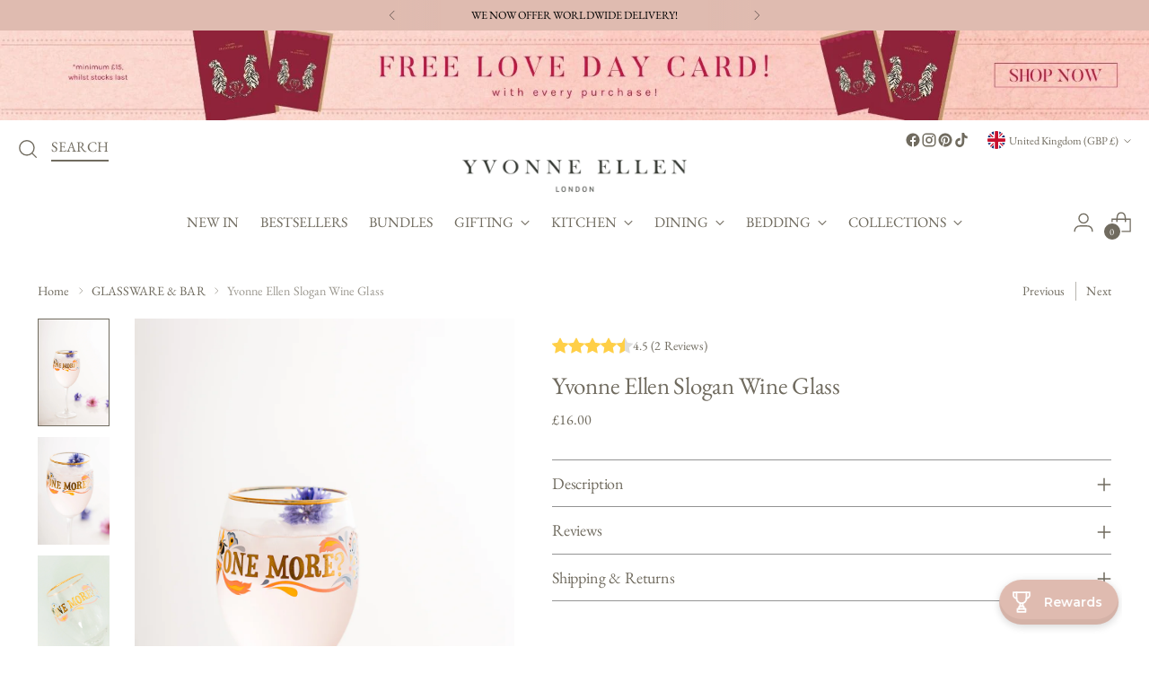

--- FILE ---
content_type: text/html; charset=UTF-8
request_url: https://zooomyapps.com/backinstock/ZooomyBackinStockjson.php?jsonCode=jQuery36106873231267403759_1769091017554&shop=yvonneellen.myshopify.com&product_id=7005651042364&_=1769091017555
body_size: 438
content:
jQuery36106873231267403759_1769091017554({"shop":"yvonneellen.myshopify.com","back_in_stock_text":"Notify Me","add_font_size":"13px","add_border_radius":"0px","add_border_width":"0px","add_border_color":"#000000","add_background_color":"#000000","add_font_color":"#FFFFFF","back_in_stock_width":"","main_heading":"Stock Coming Soon!","sub_heading":"Be the first to know when this product becomes available.","main_heading_color":"#555555","main_heading_size":"20px","sub_heading_color":"#888888","sub_heading_size":"13px","admin_email":"","quantity":"1","notify_msg":"Thank you! We will notify you when the item will be back in stock.","notify_emsg":"Enter a valid email address.","user_added_css":"","ccss":".wc_product_review_badge, .product__controls-group-quantity { clear: both; }.product__block {\n    \n    clear: both;\n}","email_placeholder":"Enter email...","autoemail":"yes","checkdata":9,"shop_token":"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","branding":"","tc_txt":"","znltxt":"I want to receive newsletter updates.","znlsignup":"yes","lay":"lay_1","collectionpage":"no","double_opt_enable":"no","double_opt_txt":"I consent to my email being used to notify me.","maillist":"no","fae":"yes","coll_btn_text":"","coll_btn_font_size":"","coll_btn_border_width":"","coll_btn_border_radius":"","coll_btn_width":"","coll_btn_border_color":"#","coll_btn_bg_color":"#","coll_btn_font_color":"#"})


--- FILE ---
content_type: text/html; charset=utf-8
request_url: https://www.google.com/recaptcha/api2/anchor?ar=1&k=6Ldf0HQaAAAAAAzr_xFOZKETj-9NUMINow97pNKg&co=aHR0cHM6Ly95dm9ubmVlbGxlbi5jb206NDQz&hl=en&v=PoyoqOPhxBO7pBk68S4YbpHZ&size=invisible&anchor-ms=20000&execute-ms=30000&cb=71uvt6jctt6v
body_size: 48530
content:
<!DOCTYPE HTML><html dir="ltr" lang="en"><head><meta http-equiv="Content-Type" content="text/html; charset=UTF-8">
<meta http-equiv="X-UA-Compatible" content="IE=edge">
<title>reCAPTCHA</title>
<style type="text/css">
/* cyrillic-ext */
@font-face {
  font-family: 'Roboto';
  font-style: normal;
  font-weight: 400;
  font-stretch: 100%;
  src: url(//fonts.gstatic.com/s/roboto/v48/KFO7CnqEu92Fr1ME7kSn66aGLdTylUAMa3GUBHMdazTgWw.woff2) format('woff2');
  unicode-range: U+0460-052F, U+1C80-1C8A, U+20B4, U+2DE0-2DFF, U+A640-A69F, U+FE2E-FE2F;
}
/* cyrillic */
@font-face {
  font-family: 'Roboto';
  font-style: normal;
  font-weight: 400;
  font-stretch: 100%;
  src: url(//fonts.gstatic.com/s/roboto/v48/KFO7CnqEu92Fr1ME7kSn66aGLdTylUAMa3iUBHMdazTgWw.woff2) format('woff2');
  unicode-range: U+0301, U+0400-045F, U+0490-0491, U+04B0-04B1, U+2116;
}
/* greek-ext */
@font-face {
  font-family: 'Roboto';
  font-style: normal;
  font-weight: 400;
  font-stretch: 100%;
  src: url(//fonts.gstatic.com/s/roboto/v48/KFO7CnqEu92Fr1ME7kSn66aGLdTylUAMa3CUBHMdazTgWw.woff2) format('woff2');
  unicode-range: U+1F00-1FFF;
}
/* greek */
@font-face {
  font-family: 'Roboto';
  font-style: normal;
  font-weight: 400;
  font-stretch: 100%;
  src: url(//fonts.gstatic.com/s/roboto/v48/KFO7CnqEu92Fr1ME7kSn66aGLdTylUAMa3-UBHMdazTgWw.woff2) format('woff2');
  unicode-range: U+0370-0377, U+037A-037F, U+0384-038A, U+038C, U+038E-03A1, U+03A3-03FF;
}
/* math */
@font-face {
  font-family: 'Roboto';
  font-style: normal;
  font-weight: 400;
  font-stretch: 100%;
  src: url(//fonts.gstatic.com/s/roboto/v48/KFO7CnqEu92Fr1ME7kSn66aGLdTylUAMawCUBHMdazTgWw.woff2) format('woff2');
  unicode-range: U+0302-0303, U+0305, U+0307-0308, U+0310, U+0312, U+0315, U+031A, U+0326-0327, U+032C, U+032F-0330, U+0332-0333, U+0338, U+033A, U+0346, U+034D, U+0391-03A1, U+03A3-03A9, U+03B1-03C9, U+03D1, U+03D5-03D6, U+03F0-03F1, U+03F4-03F5, U+2016-2017, U+2034-2038, U+203C, U+2040, U+2043, U+2047, U+2050, U+2057, U+205F, U+2070-2071, U+2074-208E, U+2090-209C, U+20D0-20DC, U+20E1, U+20E5-20EF, U+2100-2112, U+2114-2115, U+2117-2121, U+2123-214F, U+2190, U+2192, U+2194-21AE, U+21B0-21E5, U+21F1-21F2, U+21F4-2211, U+2213-2214, U+2216-22FF, U+2308-230B, U+2310, U+2319, U+231C-2321, U+2336-237A, U+237C, U+2395, U+239B-23B7, U+23D0, U+23DC-23E1, U+2474-2475, U+25AF, U+25B3, U+25B7, U+25BD, U+25C1, U+25CA, U+25CC, U+25FB, U+266D-266F, U+27C0-27FF, U+2900-2AFF, U+2B0E-2B11, U+2B30-2B4C, U+2BFE, U+3030, U+FF5B, U+FF5D, U+1D400-1D7FF, U+1EE00-1EEFF;
}
/* symbols */
@font-face {
  font-family: 'Roboto';
  font-style: normal;
  font-weight: 400;
  font-stretch: 100%;
  src: url(//fonts.gstatic.com/s/roboto/v48/KFO7CnqEu92Fr1ME7kSn66aGLdTylUAMaxKUBHMdazTgWw.woff2) format('woff2');
  unicode-range: U+0001-000C, U+000E-001F, U+007F-009F, U+20DD-20E0, U+20E2-20E4, U+2150-218F, U+2190, U+2192, U+2194-2199, U+21AF, U+21E6-21F0, U+21F3, U+2218-2219, U+2299, U+22C4-22C6, U+2300-243F, U+2440-244A, U+2460-24FF, U+25A0-27BF, U+2800-28FF, U+2921-2922, U+2981, U+29BF, U+29EB, U+2B00-2BFF, U+4DC0-4DFF, U+FFF9-FFFB, U+10140-1018E, U+10190-1019C, U+101A0, U+101D0-101FD, U+102E0-102FB, U+10E60-10E7E, U+1D2C0-1D2D3, U+1D2E0-1D37F, U+1F000-1F0FF, U+1F100-1F1AD, U+1F1E6-1F1FF, U+1F30D-1F30F, U+1F315, U+1F31C, U+1F31E, U+1F320-1F32C, U+1F336, U+1F378, U+1F37D, U+1F382, U+1F393-1F39F, U+1F3A7-1F3A8, U+1F3AC-1F3AF, U+1F3C2, U+1F3C4-1F3C6, U+1F3CA-1F3CE, U+1F3D4-1F3E0, U+1F3ED, U+1F3F1-1F3F3, U+1F3F5-1F3F7, U+1F408, U+1F415, U+1F41F, U+1F426, U+1F43F, U+1F441-1F442, U+1F444, U+1F446-1F449, U+1F44C-1F44E, U+1F453, U+1F46A, U+1F47D, U+1F4A3, U+1F4B0, U+1F4B3, U+1F4B9, U+1F4BB, U+1F4BF, U+1F4C8-1F4CB, U+1F4D6, U+1F4DA, U+1F4DF, U+1F4E3-1F4E6, U+1F4EA-1F4ED, U+1F4F7, U+1F4F9-1F4FB, U+1F4FD-1F4FE, U+1F503, U+1F507-1F50B, U+1F50D, U+1F512-1F513, U+1F53E-1F54A, U+1F54F-1F5FA, U+1F610, U+1F650-1F67F, U+1F687, U+1F68D, U+1F691, U+1F694, U+1F698, U+1F6AD, U+1F6B2, U+1F6B9-1F6BA, U+1F6BC, U+1F6C6-1F6CF, U+1F6D3-1F6D7, U+1F6E0-1F6EA, U+1F6F0-1F6F3, U+1F6F7-1F6FC, U+1F700-1F7FF, U+1F800-1F80B, U+1F810-1F847, U+1F850-1F859, U+1F860-1F887, U+1F890-1F8AD, U+1F8B0-1F8BB, U+1F8C0-1F8C1, U+1F900-1F90B, U+1F93B, U+1F946, U+1F984, U+1F996, U+1F9E9, U+1FA00-1FA6F, U+1FA70-1FA7C, U+1FA80-1FA89, U+1FA8F-1FAC6, U+1FACE-1FADC, U+1FADF-1FAE9, U+1FAF0-1FAF8, U+1FB00-1FBFF;
}
/* vietnamese */
@font-face {
  font-family: 'Roboto';
  font-style: normal;
  font-weight: 400;
  font-stretch: 100%;
  src: url(//fonts.gstatic.com/s/roboto/v48/KFO7CnqEu92Fr1ME7kSn66aGLdTylUAMa3OUBHMdazTgWw.woff2) format('woff2');
  unicode-range: U+0102-0103, U+0110-0111, U+0128-0129, U+0168-0169, U+01A0-01A1, U+01AF-01B0, U+0300-0301, U+0303-0304, U+0308-0309, U+0323, U+0329, U+1EA0-1EF9, U+20AB;
}
/* latin-ext */
@font-face {
  font-family: 'Roboto';
  font-style: normal;
  font-weight: 400;
  font-stretch: 100%;
  src: url(//fonts.gstatic.com/s/roboto/v48/KFO7CnqEu92Fr1ME7kSn66aGLdTylUAMa3KUBHMdazTgWw.woff2) format('woff2');
  unicode-range: U+0100-02BA, U+02BD-02C5, U+02C7-02CC, U+02CE-02D7, U+02DD-02FF, U+0304, U+0308, U+0329, U+1D00-1DBF, U+1E00-1E9F, U+1EF2-1EFF, U+2020, U+20A0-20AB, U+20AD-20C0, U+2113, U+2C60-2C7F, U+A720-A7FF;
}
/* latin */
@font-face {
  font-family: 'Roboto';
  font-style: normal;
  font-weight: 400;
  font-stretch: 100%;
  src: url(//fonts.gstatic.com/s/roboto/v48/KFO7CnqEu92Fr1ME7kSn66aGLdTylUAMa3yUBHMdazQ.woff2) format('woff2');
  unicode-range: U+0000-00FF, U+0131, U+0152-0153, U+02BB-02BC, U+02C6, U+02DA, U+02DC, U+0304, U+0308, U+0329, U+2000-206F, U+20AC, U+2122, U+2191, U+2193, U+2212, U+2215, U+FEFF, U+FFFD;
}
/* cyrillic-ext */
@font-face {
  font-family: 'Roboto';
  font-style: normal;
  font-weight: 500;
  font-stretch: 100%;
  src: url(//fonts.gstatic.com/s/roboto/v48/KFO7CnqEu92Fr1ME7kSn66aGLdTylUAMa3GUBHMdazTgWw.woff2) format('woff2');
  unicode-range: U+0460-052F, U+1C80-1C8A, U+20B4, U+2DE0-2DFF, U+A640-A69F, U+FE2E-FE2F;
}
/* cyrillic */
@font-face {
  font-family: 'Roboto';
  font-style: normal;
  font-weight: 500;
  font-stretch: 100%;
  src: url(//fonts.gstatic.com/s/roboto/v48/KFO7CnqEu92Fr1ME7kSn66aGLdTylUAMa3iUBHMdazTgWw.woff2) format('woff2');
  unicode-range: U+0301, U+0400-045F, U+0490-0491, U+04B0-04B1, U+2116;
}
/* greek-ext */
@font-face {
  font-family: 'Roboto';
  font-style: normal;
  font-weight: 500;
  font-stretch: 100%;
  src: url(//fonts.gstatic.com/s/roboto/v48/KFO7CnqEu92Fr1ME7kSn66aGLdTylUAMa3CUBHMdazTgWw.woff2) format('woff2');
  unicode-range: U+1F00-1FFF;
}
/* greek */
@font-face {
  font-family: 'Roboto';
  font-style: normal;
  font-weight: 500;
  font-stretch: 100%;
  src: url(//fonts.gstatic.com/s/roboto/v48/KFO7CnqEu92Fr1ME7kSn66aGLdTylUAMa3-UBHMdazTgWw.woff2) format('woff2');
  unicode-range: U+0370-0377, U+037A-037F, U+0384-038A, U+038C, U+038E-03A1, U+03A3-03FF;
}
/* math */
@font-face {
  font-family: 'Roboto';
  font-style: normal;
  font-weight: 500;
  font-stretch: 100%;
  src: url(//fonts.gstatic.com/s/roboto/v48/KFO7CnqEu92Fr1ME7kSn66aGLdTylUAMawCUBHMdazTgWw.woff2) format('woff2');
  unicode-range: U+0302-0303, U+0305, U+0307-0308, U+0310, U+0312, U+0315, U+031A, U+0326-0327, U+032C, U+032F-0330, U+0332-0333, U+0338, U+033A, U+0346, U+034D, U+0391-03A1, U+03A3-03A9, U+03B1-03C9, U+03D1, U+03D5-03D6, U+03F0-03F1, U+03F4-03F5, U+2016-2017, U+2034-2038, U+203C, U+2040, U+2043, U+2047, U+2050, U+2057, U+205F, U+2070-2071, U+2074-208E, U+2090-209C, U+20D0-20DC, U+20E1, U+20E5-20EF, U+2100-2112, U+2114-2115, U+2117-2121, U+2123-214F, U+2190, U+2192, U+2194-21AE, U+21B0-21E5, U+21F1-21F2, U+21F4-2211, U+2213-2214, U+2216-22FF, U+2308-230B, U+2310, U+2319, U+231C-2321, U+2336-237A, U+237C, U+2395, U+239B-23B7, U+23D0, U+23DC-23E1, U+2474-2475, U+25AF, U+25B3, U+25B7, U+25BD, U+25C1, U+25CA, U+25CC, U+25FB, U+266D-266F, U+27C0-27FF, U+2900-2AFF, U+2B0E-2B11, U+2B30-2B4C, U+2BFE, U+3030, U+FF5B, U+FF5D, U+1D400-1D7FF, U+1EE00-1EEFF;
}
/* symbols */
@font-face {
  font-family: 'Roboto';
  font-style: normal;
  font-weight: 500;
  font-stretch: 100%;
  src: url(//fonts.gstatic.com/s/roboto/v48/KFO7CnqEu92Fr1ME7kSn66aGLdTylUAMaxKUBHMdazTgWw.woff2) format('woff2');
  unicode-range: U+0001-000C, U+000E-001F, U+007F-009F, U+20DD-20E0, U+20E2-20E4, U+2150-218F, U+2190, U+2192, U+2194-2199, U+21AF, U+21E6-21F0, U+21F3, U+2218-2219, U+2299, U+22C4-22C6, U+2300-243F, U+2440-244A, U+2460-24FF, U+25A0-27BF, U+2800-28FF, U+2921-2922, U+2981, U+29BF, U+29EB, U+2B00-2BFF, U+4DC0-4DFF, U+FFF9-FFFB, U+10140-1018E, U+10190-1019C, U+101A0, U+101D0-101FD, U+102E0-102FB, U+10E60-10E7E, U+1D2C0-1D2D3, U+1D2E0-1D37F, U+1F000-1F0FF, U+1F100-1F1AD, U+1F1E6-1F1FF, U+1F30D-1F30F, U+1F315, U+1F31C, U+1F31E, U+1F320-1F32C, U+1F336, U+1F378, U+1F37D, U+1F382, U+1F393-1F39F, U+1F3A7-1F3A8, U+1F3AC-1F3AF, U+1F3C2, U+1F3C4-1F3C6, U+1F3CA-1F3CE, U+1F3D4-1F3E0, U+1F3ED, U+1F3F1-1F3F3, U+1F3F5-1F3F7, U+1F408, U+1F415, U+1F41F, U+1F426, U+1F43F, U+1F441-1F442, U+1F444, U+1F446-1F449, U+1F44C-1F44E, U+1F453, U+1F46A, U+1F47D, U+1F4A3, U+1F4B0, U+1F4B3, U+1F4B9, U+1F4BB, U+1F4BF, U+1F4C8-1F4CB, U+1F4D6, U+1F4DA, U+1F4DF, U+1F4E3-1F4E6, U+1F4EA-1F4ED, U+1F4F7, U+1F4F9-1F4FB, U+1F4FD-1F4FE, U+1F503, U+1F507-1F50B, U+1F50D, U+1F512-1F513, U+1F53E-1F54A, U+1F54F-1F5FA, U+1F610, U+1F650-1F67F, U+1F687, U+1F68D, U+1F691, U+1F694, U+1F698, U+1F6AD, U+1F6B2, U+1F6B9-1F6BA, U+1F6BC, U+1F6C6-1F6CF, U+1F6D3-1F6D7, U+1F6E0-1F6EA, U+1F6F0-1F6F3, U+1F6F7-1F6FC, U+1F700-1F7FF, U+1F800-1F80B, U+1F810-1F847, U+1F850-1F859, U+1F860-1F887, U+1F890-1F8AD, U+1F8B0-1F8BB, U+1F8C0-1F8C1, U+1F900-1F90B, U+1F93B, U+1F946, U+1F984, U+1F996, U+1F9E9, U+1FA00-1FA6F, U+1FA70-1FA7C, U+1FA80-1FA89, U+1FA8F-1FAC6, U+1FACE-1FADC, U+1FADF-1FAE9, U+1FAF0-1FAF8, U+1FB00-1FBFF;
}
/* vietnamese */
@font-face {
  font-family: 'Roboto';
  font-style: normal;
  font-weight: 500;
  font-stretch: 100%;
  src: url(//fonts.gstatic.com/s/roboto/v48/KFO7CnqEu92Fr1ME7kSn66aGLdTylUAMa3OUBHMdazTgWw.woff2) format('woff2');
  unicode-range: U+0102-0103, U+0110-0111, U+0128-0129, U+0168-0169, U+01A0-01A1, U+01AF-01B0, U+0300-0301, U+0303-0304, U+0308-0309, U+0323, U+0329, U+1EA0-1EF9, U+20AB;
}
/* latin-ext */
@font-face {
  font-family: 'Roboto';
  font-style: normal;
  font-weight: 500;
  font-stretch: 100%;
  src: url(//fonts.gstatic.com/s/roboto/v48/KFO7CnqEu92Fr1ME7kSn66aGLdTylUAMa3KUBHMdazTgWw.woff2) format('woff2');
  unicode-range: U+0100-02BA, U+02BD-02C5, U+02C7-02CC, U+02CE-02D7, U+02DD-02FF, U+0304, U+0308, U+0329, U+1D00-1DBF, U+1E00-1E9F, U+1EF2-1EFF, U+2020, U+20A0-20AB, U+20AD-20C0, U+2113, U+2C60-2C7F, U+A720-A7FF;
}
/* latin */
@font-face {
  font-family: 'Roboto';
  font-style: normal;
  font-weight: 500;
  font-stretch: 100%;
  src: url(//fonts.gstatic.com/s/roboto/v48/KFO7CnqEu92Fr1ME7kSn66aGLdTylUAMa3yUBHMdazQ.woff2) format('woff2');
  unicode-range: U+0000-00FF, U+0131, U+0152-0153, U+02BB-02BC, U+02C6, U+02DA, U+02DC, U+0304, U+0308, U+0329, U+2000-206F, U+20AC, U+2122, U+2191, U+2193, U+2212, U+2215, U+FEFF, U+FFFD;
}
/* cyrillic-ext */
@font-face {
  font-family: 'Roboto';
  font-style: normal;
  font-weight: 900;
  font-stretch: 100%;
  src: url(//fonts.gstatic.com/s/roboto/v48/KFO7CnqEu92Fr1ME7kSn66aGLdTylUAMa3GUBHMdazTgWw.woff2) format('woff2');
  unicode-range: U+0460-052F, U+1C80-1C8A, U+20B4, U+2DE0-2DFF, U+A640-A69F, U+FE2E-FE2F;
}
/* cyrillic */
@font-face {
  font-family: 'Roboto';
  font-style: normal;
  font-weight: 900;
  font-stretch: 100%;
  src: url(//fonts.gstatic.com/s/roboto/v48/KFO7CnqEu92Fr1ME7kSn66aGLdTylUAMa3iUBHMdazTgWw.woff2) format('woff2');
  unicode-range: U+0301, U+0400-045F, U+0490-0491, U+04B0-04B1, U+2116;
}
/* greek-ext */
@font-face {
  font-family: 'Roboto';
  font-style: normal;
  font-weight: 900;
  font-stretch: 100%;
  src: url(//fonts.gstatic.com/s/roboto/v48/KFO7CnqEu92Fr1ME7kSn66aGLdTylUAMa3CUBHMdazTgWw.woff2) format('woff2');
  unicode-range: U+1F00-1FFF;
}
/* greek */
@font-face {
  font-family: 'Roboto';
  font-style: normal;
  font-weight: 900;
  font-stretch: 100%;
  src: url(//fonts.gstatic.com/s/roboto/v48/KFO7CnqEu92Fr1ME7kSn66aGLdTylUAMa3-UBHMdazTgWw.woff2) format('woff2');
  unicode-range: U+0370-0377, U+037A-037F, U+0384-038A, U+038C, U+038E-03A1, U+03A3-03FF;
}
/* math */
@font-face {
  font-family: 'Roboto';
  font-style: normal;
  font-weight: 900;
  font-stretch: 100%;
  src: url(//fonts.gstatic.com/s/roboto/v48/KFO7CnqEu92Fr1ME7kSn66aGLdTylUAMawCUBHMdazTgWw.woff2) format('woff2');
  unicode-range: U+0302-0303, U+0305, U+0307-0308, U+0310, U+0312, U+0315, U+031A, U+0326-0327, U+032C, U+032F-0330, U+0332-0333, U+0338, U+033A, U+0346, U+034D, U+0391-03A1, U+03A3-03A9, U+03B1-03C9, U+03D1, U+03D5-03D6, U+03F0-03F1, U+03F4-03F5, U+2016-2017, U+2034-2038, U+203C, U+2040, U+2043, U+2047, U+2050, U+2057, U+205F, U+2070-2071, U+2074-208E, U+2090-209C, U+20D0-20DC, U+20E1, U+20E5-20EF, U+2100-2112, U+2114-2115, U+2117-2121, U+2123-214F, U+2190, U+2192, U+2194-21AE, U+21B0-21E5, U+21F1-21F2, U+21F4-2211, U+2213-2214, U+2216-22FF, U+2308-230B, U+2310, U+2319, U+231C-2321, U+2336-237A, U+237C, U+2395, U+239B-23B7, U+23D0, U+23DC-23E1, U+2474-2475, U+25AF, U+25B3, U+25B7, U+25BD, U+25C1, U+25CA, U+25CC, U+25FB, U+266D-266F, U+27C0-27FF, U+2900-2AFF, U+2B0E-2B11, U+2B30-2B4C, U+2BFE, U+3030, U+FF5B, U+FF5D, U+1D400-1D7FF, U+1EE00-1EEFF;
}
/* symbols */
@font-face {
  font-family: 'Roboto';
  font-style: normal;
  font-weight: 900;
  font-stretch: 100%;
  src: url(//fonts.gstatic.com/s/roboto/v48/KFO7CnqEu92Fr1ME7kSn66aGLdTylUAMaxKUBHMdazTgWw.woff2) format('woff2');
  unicode-range: U+0001-000C, U+000E-001F, U+007F-009F, U+20DD-20E0, U+20E2-20E4, U+2150-218F, U+2190, U+2192, U+2194-2199, U+21AF, U+21E6-21F0, U+21F3, U+2218-2219, U+2299, U+22C4-22C6, U+2300-243F, U+2440-244A, U+2460-24FF, U+25A0-27BF, U+2800-28FF, U+2921-2922, U+2981, U+29BF, U+29EB, U+2B00-2BFF, U+4DC0-4DFF, U+FFF9-FFFB, U+10140-1018E, U+10190-1019C, U+101A0, U+101D0-101FD, U+102E0-102FB, U+10E60-10E7E, U+1D2C0-1D2D3, U+1D2E0-1D37F, U+1F000-1F0FF, U+1F100-1F1AD, U+1F1E6-1F1FF, U+1F30D-1F30F, U+1F315, U+1F31C, U+1F31E, U+1F320-1F32C, U+1F336, U+1F378, U+1F37D, U+1F382, U+1F393-1F39F, U+1F3A7-1F3A8, U+1F3AC-1F3AF, U+1F3C2, U+1F3C4-1F3C6, U+1F3CA-1F3CE, U+1F3D4-1F3E0, U+1F3ED, U+1F3F1-1F3F3, U+1F3F5-1F3F7, U+1F408, U+1F415, U+1F41F, U+1F426, U+1F43F, U+1F441-1F442, U+1F444, U+1F446-1F449, U+1F44C-1F44E, U+1F453, U+1F46A, U+1F47D, U+1F4A3, U+1F4B0, U+1F4B3, U+1F4B9, U+1F4BB, U+1F4BF, U+1F4C8-1F4CB, U+1F4D6, U+1F4DA, U+1F4DF, U+1F4E3-1F4E6, U+1F4EA-1F4ED, U+1F4F7, U+1F4F9-1F4FB, U+1F4FD-1F4FE, U+1F503, U+1F507-1F50B, U+1F50D, U+1F512-1F513, U+1F53E-1F54A, U+1F54F-1F5FA, U+1F610, U+1F650-1F67F, U+1F687, U+1F68D, U+1F691, U+1F694, U+1F698, U+1F6AD, U+1F6B2, U+1F6B9-1F6BA, U+1F6BC, U+1F6C6-1F6CF, U+1F6D3-1F6D7, U+1F6E0-1F6EA, U+1F6F0-1F6F3, U+1F6F7-1F6FC, U+1F700-1F7FF, U+1F800-1F80B, U+1F810-1F847, U+1F850-1F859, U+1F860-1F887, U+1F890-1F8AD, U+1F8B0-1F8BB, U+1F8C0-1F8C1, U+1F900-1F90B, U+1F93B, U+1F946, U+1F984, U+1F996, U+1F9E9, U+1FA00-1FA6F, U+1FA70-1FA7C, U+1FA80-1FA89, U+1FA8F-1FAC6, U+1FACE-1FADC, U+1FADF-1FAE9, U+1FAF0-1FAF8, U+1FB00-1FBFF;
}
/* vietnamese */
@font-face {
  font-family: 'Roboto';
  font-style: normal;
  font-weight: 900;
  font-stretch: 100%;
  src: url(//fonts.gstatic.com/s/roboto/v48/KFO7CnqEu92Fr1ME7kSn66aGLdTylUAMa3OUBHMdazTgWw.woff2) format('woff2');
  unicode-range: U+0102-0103, U+0110-0111, U+0128-0129, U+0168-0169, U+01A0-01A1, U+01AF-01B0, U+0300-0301, U+0303-0304, U+0308-0309, U+0323, U+0329, U+1EA0-1EF9, U+20AB;
}
/* latin-ext */
@font-face {
  font-family: 'Roboto';
  font-style: normal;
  font-weight: 900;
  font-stretch: 100%;
  src: url(//fonts.gstatic.com/s/roboto/v48/KFO7CnqEu92Fr1ME7kSn66aGLdTylUAMa3KUBHMdazTgWw.woff2) format('woff2');
  unicode-range: U+0100-02BA, U+02BD-02C5, U+02C7-02CC, U+02CE-02D7, U+02DD-02FF, U+0304, U+0308, U+0329, U+1D00-1DBF, U+1E00-1E9F, U+1EF2-1EFF, U+2020, U+20A0-20AB, U+20AD-20C0, U+2113, U+2C60-2C7F, U+A720-A7FF;
}
/* latin */
@font-face {
  font-family: 'Roboto';
  font-style: normal;
  font-weight: 900;
  font-stretch: 100%;
  src: url(//fonts.gstatic.com/s/roboto/v48/KFO7CnqEu92Fr1ME7kSn66aGLdTylUAMa3yUBHMdazQ.woff2) format('woff2');
  unicode-range: U+0000-00FF, U+0131, U+0152-0153, U+02BB-02BC, U+02C6, U+02DA, U+02DC, U+0304, U+0308, U+0329, U+2000-206F, U+20AC, U+2122, U+2191, U+2193, U+2212, U+2215, U+FEFF, U+FFFD;
}

</style>
<link rel="stylesheet" type="text/css" href="https://www.gstatic.com/recaptcha/releases/PoyoqOPhxBO7pBk68S4YbpHZ/styles__ltr.css">
<script nonce="kEegAfwGxggN8fNhMi3CgQ" type="text/javascript">window['__recaptcha_api'] = 'https://www.google.com/recaptcha/api2/';</script>
<script type="text/javascript" src="https://www.gstatic.com/recaptcha/releases/PoyoqOPhxBO7pBk68S4YbpHZ/recaptcha__en.js" nonce="kEegAfwGxggN8fNhMi3CgQ">
      
    </script></head>
<body><div id="rc-anchor-alert" class="rc-anchor-alert"></div>
<input type="hidden" id="recaptcha-token" value="[base64]">
<script type="text/javascript" nonce="kEegAfwGxggN8fNhMi3CgQ">
      recaptcha.anchor.Main.init("[\x22ainput\x22,[\x22bgdata\x22,\x22\x22,\[base64]/[base64]/[base64]/[base64]/[base64]/UltsKytdPUU6KEU8MjA0OD9SW2wrK109RT4+NnwxOTI6KChFJjY0NTEyKT09NTUyOTYmJk0rMTxjLmxlbmd0aCYmKGMuY2hhckNvZGVBdChNKzEpJjY0NTEyKT09NTYzMjA/[base64]/[base64]/[base64]/[base64]/[base64]/[base64]/[base64]\x22,\[base64]\\u003d\\u003d\x22,\x22wqlMwr1mwoFkw4R5KcKRJRvChcOcw6DCucKpSHhHwpl5WDtpw6HDvnPCoWgrTsOpGkPDqnnDp8KKwp7DkDITw4DCnMKjw68kQ8Kvwr/[base64]/ChSA8NjRtRsKJwqNSTgouwphVYcK/w7HCsMOTMxXDncOkcsKKU8KgCVUgwoXCqcKuekbCi8KTIk/CnMKib8Kowpo8aB/ClMK5wobDmMO0RsK/w5kiw453CwkON1Rhw7jCq8O1aUJNKsOew47ClsOSwrB7wonDsU5zMcKIw7Z/IRDCosKtw7XDoHXDpgnDi8Ksw6dfVzdpw4UXw63DjcK2w65hwozDgQYRwozCjsOwNEd5wq9pw7cNw4kSwr8hIMOFw41qZX4nFXPCm1YUOkk4wp7Cr3tmBnnDqwjDq8KtEsO2QXTClXp/[base64]/[base64]/CtADDlsKaw7DCpiUeQsKQSGMaWsOmVcOfwrPDksOTw4AEw77CusOmeRTDt2V+wq/Dtlh4ecKSwrN2wq7CnAnCuHAAWig/w5XDqcO5woRFwpEew5nDusKmFBDDpMKXwrs7w5d3HMOhbSTCqMOVwpLChsO3w73DhEwCw4fDsi0kw6EZeyTCjcOEBwtyfg42B8O2SMKtPDRVN8Kcw5HDlU0pwpYIEG3DvzRiw5zChFDDoMKsETVAw7HCt1d2woLCgBV2Q1XDrizCriLCrMO9wqzDh8O/[base64]/[base64]/DhMKuOsKWfADCksOaw77ClsKqw4jDpsK8wovCsgjDp8K5wqMlwprCscK1IW7CiA53TMKOwr/Dn8O3wqggw65tdMO7w5JsN8OTbMOfwrDDjB8kwpjDqMO8WsK1wpRDP3Eswo1Vw4/CpcOdwrXCmz3CkMOCQjHDrsOKwr/[base64]/wrjCuSHDocKVJ0diw54Nw57DvnvDqVt6NMOjwrrCs8KlPxzCgcKhQizDsMO8QzzCg8O2R1TCl0A0NsKQHsOiwp7CgMKgw4fCsxPDu8K3woZfd8OQwqVfwp3CnFrCsQ/DicOMHVPCtBTCr8OSL1PDnsO1w7fCpRt9IMOqWzbDiMKRZ8OIe8K2w6JAwpJswqvCu8OmwofClcK6wp8iwprCu8Ocwp3DilHDmndpKiRhdRpcw5ZWDcKhwr5gwozCjXQSVnDDkElRw78xwq9Lw5LDnh7CmXk/w7zCkT1hwpnDu3/[base64]/[base64]/DiMKibjHCgsKrw4LDoE3DgMKFwoUDCsKUw5RcdizDqMOLw4fDlCbDiS/DksOXG17CgsOCVXPDrMKnwpQowp/ChQ5owpXCn2XDlD7DssO7w7rDv0whwr/DpMKHw7bDl3LCssKYw6TDg8OKccKdPAMTEcOLX1BAMUUqw7Zxw5/[base64]/Cj8O3CcOrP39VK8KNaUDDjMKvaF0mwqVMw74xYMOrasKhXj5Rw5I1w7vClMK+YhzDmsKowqLDtHEgGsOEYGlAAcOWGjHCg8O/f8OfOsKzLAvCoyTCtsKcZlEnFxV5wqofNCNzw63CnTzCvHvDq1TChlVEDcKaLXkkw5lSwoTDo8K2w5HDgcKeUyB/w63DvDIJw69VXhlaCzPDgw/[base64]/[base64]/P3TCqGUGFHpLesOAcMKEwr8lEMOQwo/ClAFgw4HDvsOcw7/[base64]/Dg3NqBXLCocOQPXvCo3g9w73DlsKeaEjDv8OpwoM2wqgqIMKdAsKnPVPCqmnCrmAhwoZVbmvDv8KOw53CtcOFw4bCqMOhw5IlwpRuw53CpsKZwp/DnMOZwr4Kw5vCvTvCnWh2w7nCqsKow77DrcO/[base64]/Crhsyc2vDqBrCoEjDvh3DscKaw49Nw7fCisO8wqwaw6Q5elU+w4wFEsOqTMOCPcKFwpMow7gIwq/Cn0jCt8KPaMK/wqvDp8Oaw6FjXUPClCLCrcOSwrXDpQE1az8fwqlRF8KPw5hZVsKvw6NTw6NPDsKBbFZswr7CqcK4PsOEwrN5dy/DmBnCgRXDpWoLYwLDtEHDhMOJT3kHw445wprChEZRYjgCUMKhHCfDgcOJY8OAwr9yScOzw5Ibw6PDlMKWw4wCw4hMw4YZYMK6w5wzM2HDrSJZwrsZw4zCgsO+GRQxFsOpHyXCi1jCjgAgJQsGwpJTw5TCmULDjHPDlVZZwonCtX/Dv3BYw5ElwqbCjRHDvsKRw4IWIkA5G8K8w5XDucKVw5LDrsKFwr3CnlF4VsOsw4Ajw6jDlcKfclJww7nDlxMsbcKvw6DCm8OnJsOjwoAbNMOeNsKRN0wZwpFbCsOMw7LCrBLCgsO/GWchRRQgw5zCozp8wqrDkj5YUsKwwqNyZsO9w57DggjDv8O3wpPDmGo/NibDocKTJX/DtDVSAWPCn8O+w5bCnsK2wrbCtivDgcK/cw7DocKzwrIIwrbDiEZtwpgbMcO6VsKFwp7DmMKceVh1w53Doy0NWDBeUsKDw5hvYsOdwrDCl27CnA1uKMKTAAnCusKqwpLDpMKLw7rDrG9/JjZ3QXhKXMKQwqt8BiHCj8K8IcKrPAnChS7Doh/ChcKjwq3Crw/DkcOEwqbCrsOfTcOSMcO1a1TDtnlkZcKFw4/Dk8KOwpzDh8KBw6RWwqNuw4XDpsKxW8OKwpLCnE3ClMKdeVXDhMOlwrwbGF7Co8K7JMO2AMKCw7bCgMKhfTXDu17Cp8KKwosrw4lLwpFUI009eURpwpbDiUPDsgl+Ez9owpA8IzcjA8K/FHNRwrQpECNYwrsvaMKsa8KKZj3Dg2/Dj8KUw7DDi0nCo8OHLBUkMzfCjMK0w7zDgsO7cMKWesKPw53Dtm7CucKRDn3DvMK7IMOywqXCgMKNTB/DhiDDvXjDhMKCUcOuc8OSVcOzw5UOG8O0woTCmMO/XRnCsy84wq/Cq1A6w5FZw5PDosKYw4klNMOgwpjDm0rDqF3DlMKVcGB+eMOUw4/DtcKdNE5Hw5PDkMKywptnAsOlw6jDulBzw5HDnxRwwp3DiTIrwrBWQsKjwpMmwoNFasOgeUjCqiVlV8KWwp3Cg8Osw4zCksONw4VeSS3CrMKAwqzCuxNifsKIw7BxEMKaw6ZME8Opw5TDoFdpwod3wqLCrw1/KsOGwq3DpcOXB8K3wqbCicKiYMOXw43CgRFzBF8KT3XCvsO1w4I4AsO6XkBSw6jDs0zDhTzDgW48b8Kmw7ccZ8KzwpMow67DqcOqBH3DoMK9XH7Cn3LCt8OrVMOdwojCqVwIw5jCq8Ozw7/[base64]/[base64]/w5TDnUHDlyDCqwjCvcKRHn59QHpXwoYfwod/fsKkw5pSTnnCr8K/[base64]/bCNaHcKIOsOLT3kEEyprw55uw5XCkkA4c8K8FkIHwo93OEXCrhLDmMOxw6IGw6XCtsKKwq/DunnDumoewpo1Q8ONw5ppw5fDp8OdGsOQw73DoGEmw6lJB8KAw457f1Mfw6nCoMKlPMOcw7w0aDrCk8O4eMOow57CqsOIw51HJMOxwqHChcKkZsKaXyPDpcOywq/CrwPDkA7DrcKtw7jCncOCY8OfwrXCpcOeaD/CmDzDvDfDrcO1wodcwrnDsDI+w7BJwql0O8KCwpLDriPDiMKMG8KsKSccOMKTBy3CssKeEyYyMsOCKMKxwpcbwojCrwRKJMO1wpFwUB/DpsKGw7TDusOjw6d4w77Cpx8Ge8K3wo5MdQHCqcKfBMKbw6DDqsOjacKUMsK3wocRaGs0wpbDjBMEUsOFworCszgnecKxwrdjwrMOGyshwp9pIBs7wqJnwqw3TVhDwqHDusO+wrFKwqV3IC/DuMOTFiDDtsKoKsOVwr/DtBYHAMKmwq1gw5wnw4Zww4wnInfCi2rDhMK0I8KZw78Qc8KJwr3CjsODwqh1wqAVEyUUwp/[base64]/DrsKZw4duPMKNw486fT3DiHdeIkNvwpbCrMK4FiQZw7rDjcKYwrDCjcODDcKsw4XDkcOVw6liwqjCtcO7w4Iowq7ChMOtw6HDuDRDw7HCnjzDqMKuEm3CngLDjxLCrTNoM8KwG3/DtAhyw69Jw4ZhwqXDonk1wqwOwrPDoMOJw6sYwrPDlcKpTSxKO8O1ccOBGsOTwqvCn2/DpCPChxlOwrHChmPCgEsdZ8Kjw4XCl8KLw4jCosOTw4rCi8OGMMKBwrPDkG/DrDLDg8O3TMKoLMK4JhRYw7/DimrCsMOlFsOiTsKAPTEYc8OvRcKpWC7Diwh5G8Krw6vDncOZw5PCmzQpw44rw6Ahw75RwpvCpifDkhEVw5LDoivCvsOtWzhwwp5Fw6ZHw7MVK8KuwrMuBMK1wrXCoMKSW8K4agNdw7fCt8OBIx4uP3DCp8Kuw7/[base64]/ChMOQKcK0w7HDoVTDvsKbA28wKEo8aXTDkR/DssKFWsKzJcOxCkTDr2EPKFNmAMOTwqtrw5DDmiZSJHZLTMOVwp1NXG9fTi1Cw7JXwohxCXtFF8O2w4pTwqkuQCZkKGwEDz/[base64]/Cik4OOsOvUUXDsMOMw6DCuQDCukrCgcOxw5DCu0oTbcKTQXvDj2rChMO3w5JKwrTCosO6wrQNDlPChiAGwoIjEMOjRlxdcMOswo56TcO/wr/Dl8OSH1vCvsKtw6/CnwfDlcK2w7zDtcKUwq8fwpp9REZlw7bCnjEYQsKAw6PDisKBT8OGwonDvcKmwqhba2NrCMKAA8KWwppCEMOIO8OsOMOdw6fDj3bCg1/DnMKUwoXCuMKBwpJ9ZMOwwqvDkkExNDbCmAM5w7Urwq4pwojClVjCqsOYw4PDn1xVwqXDu8OpCAnCrsOnw5R3wo/CsQxew5VMwrYpw6hBw53Dm8OqcsOkwropwrMJRsKWL8OHCxvDmFbCncOATMKgLcK5wq9Uwq5kTsK9wqQCwpxjwo8sXcKGwqnCo8O3WE0gw6QQwr3DosOvM8OJw7nCkMKNwphOwq7DisKnw5/[base64]/Y2tmKcKlw6bCiiUwcsOORsOFf8Klw5BtwrDDqCtWwpjDmMOwTcOVA8K/HcK8wosMQWPChDzCncOkasONERbDgkQqK31CwpQ2wrfDmcKcw71bdcOOwq9xw7fCghBXwqvDtzPDpcO9IB5jwoldF0xnw5PCgyHDvcKdOsK1bHQ6Y8KLwr3CmTfCtcKERcKNwqXCulfDu2AsMcOyH2/CjMKlwroewrTDh1bDh05mw5dbdw7DsMOCE8Khw6jDhDN0byt8Q8K5ecKrD0/Cv8ODEcKlwpRCRcKlwqpMQsKtwroMRm/Di8O2w7PCj8Oew6JkfVhRwpvDpGo2E1LChCYCwrdRwqHDvlZDwqMzDwcHw5w2w43ChsK2w5XDrnNgwrIuSsK9wqAIRcKnwq7DusOxf8Kmw4NyUHtLwrPDo8OxXU3DssOzwp8Lw4LDogJLwrRpZcO+wrXCv8KaesKQMBbDgiltCg3Cl8K5S0zDv2bDhcK/wq/DlcO5w587aDjDkk3CsgVEwrlicsOaEMKAA1DDkcKNwoMHw7d5dFHCtFjCosKlSklpAF0eJEnDhsKSwo46w4zCg8KTwoYdMxgsGWs9UcOeIcOpw612T8KKw4sKwo5hw7/DmybDhQvCq8O7aXASw7bCpyxKw7DDtMKTw7Q+w5FZPsKCwokFLcK0w400w5TDpMOMZ8OUw6XDmcOOYMKNAsO4d8KtEHTCrDDDoGdtw7PCp25TBmXCsMORN8Otw446wrseeMO6wozDtsKnOSLCpiclw7nDmB/[base64]/Ck25BbcKbEMOEPcO6w6bDvMK/D2pFw4rChcOQw5shewpfcmLClDBFw5LCncKnf17CjVNtPDjDn3bDq8KtPiJiG3DDvEBww64mw5vChMKHwr3DonzDh8KUM8Kiw5jCihQnw63Cpl/Dj2UVcX/DhA5Jwo0WDcO2w7w1w5N9wrB9w4E5w7BqD8Kiw6JLw7TDkhMGPA3CvcKjXMOWA8ODw7MiIMOpSzfCuB8Uw6vClXHDkWVnw60Tw5oORjdpF0bDrCrDhMOwPMO5Uz/Dg8K5w4lLK3xWw7HCmMKRQC7DrjJ6w7jDucKiwpbCkMKTdsKQLGdxGgNVwoJfwrpowpBkwpHDtWLDv07Dswh2w6TDoFE7w6dLbVx9w47CmivDhcK+ACh7DWPDo0nDqsKBGlXCr8O/w7VuDwUCw6NEesO1N8O0wqILw6AHesK3Z8Obw5MDwqjCg0PDmcK4woQEZsKJw5xoc3HCoXpiAsOTUcKHA8OaYsOsYWvDl3vDilDDuT7DiTDDg8K2w68WwroLwrjCl8K0wrrCr3FZwpcLCsONw5/DjMKZwrLDmDcFOcOdesK0w5JpODvDjcKbw5U7O8K6asOFDBPDhMKJw6RJPG5xHG7CrBLCu8KZOAPCp0Epw53DlzPClRXClMKSAHXCu3vCh8OuYXMwwpt/w4ExbsOrSHlYwrzCiV/[base64]/DnFw7wqgmw6cWLknDvMOXD8KBecKHS8OLTMKjbMOAcAhRKsKibMO3aWtCw6rCmRXCjF/CvhPCsxTDgU9uw5QAHMO0E10vw4PCvhhDChnCp0kow7XDjHvDrMOuw7nClW0lw7DCjAA+wrjCp8ORwqLDqcKRNG/CvsKvGTIjwqUwwrJbworCkUXCrg/DqmVGd8KVw40pa8KSwoAWf2DCmsOkHgxfKsKmwovCvDDCsykfOXZ7w5PCsMOFYMOcwp1ewo1bwpAWw7l+acO8w63Du8KqMyDDs8OCwrbCm8O9EU7CsMKKwpLCoXHDjSHDgcOZWAYHRMKRwo9ow5PDtEHDscKEEcKgfz/DtjTDosKPJMOOAFIXw6gxW8OnwrZQIMOVCG0hwqjCnsO1woMAwrA+SHPDuQkjwr3DsMK2wq/DusOdwq12NgbCmcKcAUsNwq3DrsKZOj4Ka8OowqfChjDDhcOOSU83wrfCvMO5BsOqUW7Co8OVw6TDgsKVwrTDpm5Rw5JUZyR4w6tLWEkXEVPDpsO3YU3Cg0vCo2PCkcOGGmPCiMKnFhTCg3LDhVUcIsOBwoHCrWnDnXphAkzDgG3DssKPwr0yXGsDYsOWVsKSwo/CocO6difDrCHDtMK2H8OlwpbDrcK5f1PDl3rDowpywqbCrcOxPMO1ZzhMIEXCu8KLZ8OaL8KSUH/Co8KpAMKLaQnCsz/CsMOpMsKUwohTw5DCncO1w5XCsRpQPy3CrVQ2wqnCrcO+YcKiwpHDnT3Ck8K7wpnCnMKKHELCqcOoLFQ9w5EXBXzCs8O6w6TDq8OUFVJxw7kjworDqHdrw65gWX/Ckg1Hw4PDo1HDhz/DtsKSWRnDlcOxwr/Dt8KPw591YxANwrIOSMOsMMOCKUvDosKNwpTCqcOhJsOBwrsjXsO9woLCocKtw7dBBcKsfcK/[base64]/[base64]/DhHrDscKyARXDnXg2w5zClMOAwohawpXCl8OSwr3Drx7Dj2gUQWDCgTcII8KpasO/w5MYCsKOYsK8DRF4w4DCosOfPQrCpcK4w6M6SW3DkcOWw6xBwoojH8OdLMKSMDDDlFhcPMOcw47DlhEhW8KvJMKjw54XYMKwwqcmFS0qwpcORH/Cm8Oxw7J6TybDsnBIKzTDpmoFFMO8w5fCsRMbw57DmMKJw4MNCMKKw7vDqsOiDcKsw6bDnDXCjSkibcOMwoMQw5xBHsKswpIdQMKqw6LChFt/NBbDpAw7SC52w4rDpV3CvsKrw5zDkS5OG8KjegPDinTDqQ/CiyXDoA3DlcKMw73DnEhbwrcXZMOsw6/CpyrCpcOIcsOqw47DkggdambDo8OawoXDnWQsEm/DssKoIsKZwqoqwrnDqcKqQXPCp3jCrlnChsOvwp7CoHA0WMKVKsOGOcK3wrZUwqTCtRjDg8O1w7UlWMKnWcOcc8KLccK8w6J8w651wqArcMOiwr7DgMK6w5ZMwrPDlsO7w6Nhw40dwrt6w4/DhUd7w5Mzw6TDssKzw4LCohfCo0XCiTbDsSfDscOiwqfDnsKqwpRgKXM8E2YzfzDDmVvDq8O0w6XDpsKdG8Ksw69JJDjCnmsVSCDDpX1CSsOkEcK1Iy7CuCDDsQTCtV/DqTnDscO7J3l7w7PDgcO9AzvCq8OJRcOLwpRZwpTDucOUwo/ChcOWw4fDicOWJsKPElHDvsKCQVQtw7/DqQrCo8KPK8Kywox1wpfDusOlw5g7wrHCpTMPZ8ObwoEhAU9iYD5BEmkEdcOSw515eAXDhW/CrBQyO23Ch8Ogw6lkU2pGwpMfWG12Mxdfwr54w4xTwoZZw6bCnRvCl0TDsQvDuDbDrn8/[base64]/CvFQvQF3Dh8OIw6nDssK6J1HDmy0CIhjCmV3DsMKIIUvCgmc+woXCocKww5bDvBPDqkciw6vDtsO6wqEaw77ChMOmeMOEEsKiw4fCkMOeSS0/FmHCt8OQI8OMwrsyIcOqBBbDpcK7KMKfKArDqE3ChcO6w5TCrnTCqsKMVMOhwr/CjQ0MLTHDs3QIwpLDs8KeOsOtQ8KVOMKaw7vDuj/Cp8KBwqbCrcKRDnR4w6XCn8OQwrfCvBIqYMOMw4zCuAtxwqfDqcKhw53DhsKwwqDCq8ObT8ONwrXCij/DoWrDnBg9w5BSwo3CvkMvwoHClsKWw63DqTZKHSlKG8O0UcKjVMOCVsOMRgRLwq9Tw5E8wq5sLFfCiyQmPcOSDsKTw4oRwpTDtsK3Q23CukEpw7wYwoXCnlpTwoBBw6sbL0/[base64]/[base64]/Cn8KWYjgRIsKPQsOHasOVwrfDtsOQw4XCmiDDjjcqR8OQEsKwCMKFPcO7wpzDnX8owoXCkUI4woEQw4MVw57Dg8KSwqDDnl3CjnjDhcKVLw/DmQLCpsOmBUVSw6hMw57Du8OPw6RYDznCqcOdC01jTVI8L8OSwrZXwqJADxxAwq1ywo3CoMOHw7XDucOdw7VMd8Kew6xxw6nDosOCw45TXsO5ZC/DjsOUwqt2M8KDw4jCgsOab8K7w5x0w6p9w450wqLDrcKqw4gGw4TCoFHDkRclw4/DqGnCtRNHdFvCvzvDocOHw5LCu1fCusKtw5PCj2nDg8O7WcOBw47CjsOPdhR8wqDDvsOMUmTDon1Sw6vDvyQ+woI1M3nDlBBLw50wLFrDoinDgzDCngR0YVc4P8K6w6BYCcOWIwbDuMKWwojDp8KvaMOKS8K/wqLDqyLDi8Oie0oDwrzDuSzDnMOICcOMXsKVw7fDosOdSMKxw7vCnMK+MsOBw7zDq8KWwpHCvcOvRD9nw5HDiCbDmcK4w45wbsKvwol4JcOqJsOFGgTCjMOAJsOoWMO3wpg8acKowr/[base64]/CghrDsMOtw7oAwq9Zwp09w6/CmMO8wo/DpicfwqFNPkXDh8Ktw55oW3gPdWVlembDu8KQDXAeAQJNYsOZAMKIA8KpbxbCrMO7MwnDicKQecKww47Doz1BJT8CwooMa8OcwrjCqh1qUcKkWwjDoMO0wrt9w50kKsO/JUzDvVzCphg3w5sJw7/DicK3w4XCuVIfJlpSeMOiHcO4OcOFw6LDnWNswo/Cm8OXWTslP8OQb8Ocwr7DmcOZPAXDhcKcw5R6w7R+XyrDiMKofh3CgmtPw5zCpsOzc8OjwrLCvkVOw4zDvMKLIcOZB8OuwqUDdk/CnBUPSUdrwp/[base64]/f1QuAFBjTMK8w6zDvMKYUXDChk7CpcO5w4FywpHClMKlC0LCuXJCIMOcDcOMWwXDjCRwNsOtEknCqEHCow8fwoZHI3PDozw7w64rZQ/DjkbDk8KBdEnDtn7DrE7DvMKeKw0STVo3wqwXwqwLw6wgSQEGw7fCicKow7zDnzg5wpEWwqjDs8Odw4Erw5vDhcOxfFYBwpZPbTdSwpnDkHR4QsO3wqTCu1l2blPCn0Vuw53DlH9kw7XCh8OXeC04YBPDjR3CkBMXYgxZw4JdwqEqFsOgw6/[base64]/CmkXDg8OGwpnCukjChTfCs8Kiwphjw71dwqsWXhQpw6nDhMKfw7scwovDusKsdMOqwpFrIMOUw6UJIE7Cmnx/w695w584w7Qrwq3Cu8OPDGjCh0PDoD3ChTjDn8KFwrLCmcO8dMONXcOieExFw6xsw5vClU3DoMODW8OYw68Nw5TDijwyBxDDj2jCkANLw7PCnA8gXBbCoMOODSJLw7NEUsK6PXXCvBBkLMOdw7MAw5LDt8K3dR/[base64]/[base64]/[base64]/CgS5lw412w7tTw7ZJXUgXMsKww4EVw6LDocK9wrnDh8KUQQ3DkMKzTBxrWcKZeMKHS8Kqw70HCcKQwrVKPBvDhcK4wpTCtVcKwoTDnCbDpBLCgzdKPnx3w7HCr0/CosOZVcOPwqVeLMKoFsKOwoXDhWxFREQVG8Kxw51VwqFHwrhpwp/DqRHCmsKxw513w47Dg2RNwogySMOkAR/[base64]/[base64]/w6bDrsOBfVtjw6fDqsOTw6UWUVPDpcKXAcOrbcOZA8K6woxnKGsDw7xywrfDmGHDtMKnZsKqw6fCrsKLw6fDkhNdT0Row6p1I8KXw5YKJj7CpBTCr8Orw7rDjsK3w5/CusKENmbCs8KdwprCjxjCncOxBGzCg8Ohw7bDq0rCvjg3wrslwpLDscKVSFdDDl3DjcOXwoXCg8OvYMOEE8KkCMKQZ8OYDcOnBi7CgCFgY8KDwqbDisKlwprCu19CAMOIwrzCicO9RFA7woTCncK/PkXCmHYdWhrCoDhiQsKeeT3DmCcAdHfCrcK1Ww/CtmlCwr0oR8K+V8K3wo7Dj8Oww5stwoPCqD7Cp8Kkw4/CtmF1w63CsMKZwrczwptTJsO9w44qAMOfd0EwwrTCtMKVw45jwpF2wpDCusOSXsOHMsOABcOjLsKaw4V2FiTDiXbDkcO+wpQdXcOcIMKrFSbDqMKewrNtw4TCrRbDoSDCv8KDw6IKw6gAG8OPwqnCj8O4XMK/M8Oaw7fCjVcBw5hpYh9JwpFrwoAJw6o0Sy4vwpvCnyROVcKLwptjw53DkADCqhFpe07Dt0XCiMO1woNxwonCrgXDscOlw7nClMOTXQZLwq/CssKhC8OGw5/[base64]/w5BGw6XCoGDChSJuc8O4XyAjw7/CgMKuNljDhwzDvMOJwqUQw7gZwq8VHzvCliPDk8KIw451w4Qsc397w5ciOcOJdcObWcK2woZOw5LDri8ew7LCjMKKXj7DqMKuw75zw73DjcKZM8KXRQbCoA/DpBPChTvCny7Dt1NiwpRIw57CpsOfw6Z9wpghNMKbEhMEwrDCtMK0w47Cp09uw7sRw6TChsOEw4N9S1vCvMOXecOGw5ouw4LCk8KlGMKfH2l7w4kTJXkRw6/Dk3DDmjzCosKww4QwDT3DhsKeM8Kiwp9DIzjDkcKuPcKRw7/[base64]/DolNvwq4UEAx3wrfDtsKxwo7DicOsZivDvD1iw6xJw7hqDsKMDU7Cr1YHYcOePsKxw4zCuMKYZH9jLMO9DR5Nw4/[base64]/CpgLDncKvw43Dq8O6w4HCqcOtwp8CGzhBDQDDqzI7w6Q0wrN/IXRlFXTDtMOKw5bCgl3CvsOAMQrCuTnCosKhJcKpDnvChMOxD8KAw7wAL1FNGMKUwptJw5PCkxNnwqLCsMKfN8OJwqkGw6AjP8OOEA/CmcK6PcKxEzJzwrrDt8OyNcKawqMlw4BaLBgOw5bDl3QCJMOeecKkUktnw5k5w6/DisOFDMOzwpxaYsKzdcKETx4kwrLCnMKwW8KBNMKwfMOpY8OqYsKdPmQhK8KhwqZew7zCqcKHwr1SHh7DtcOnw53CgmxfMAJvwq3Ct0p0w4/CsTXCrcKkwo0vJSfCt8OnegvDnMORAknCkSPDhm02Y8KDw7fDlMKTwo57fsKsfMKvwrNjw6HDnkhaacOWSsOjVxk2w7vDr39vwooqVMKzUsOpR2LDtEIMGMOKwqvCgQLCpMONRcOxZmoHJnw2wrBmKwPDjWY1w53DklPCnU9zEizDnizDi8OHw4YTw5TDq8K/LcOpRDpCZ8OGwoYRH3vDvsKiP8Kpwq/ClAhLKsOewqwzesOtw6AZdH4iwpxZw4fDhHhtQ8Osw4PDkMO6EcKuw64/w5xqwqRmw4N9J30HwqPCrMOXdzXCjVIqb8O2CcOLdMKOw4wjMhrDq8Ovw4rCnMKKw4bCnWXCui3Dq1zDoUnDvAbDmcOYworDsjrCrmBycMK1woPClyPCh0fDllc5w6w1wr/Dg8Kaw5XDiA4tVsOnw6vDn8K+JsOKwobDpMOVw4LCmDtVw7dLwrYzwqd4wqrCsR0/wo9QWmDCh8OcNRHCmnfDtcKMQcOKw4MEw7wgFcOSwofDhMOBAXPCjBkZQz3DgDZ0woYQw7jDhVArCF7CuWY2XcKBFnsyw4FdMm1pwoHDjsK9J25iwr8Kw5lNw6UIKsOKUsO/w7jDmMKEwqjCgcOFw7tVwq/DsAVCwonDsiLCkcKlDjnCqFjDn8OlN8OiDg8Cw7YhwpdZHVLDkBx2wqNPw6xJGigRYMOOWcO7d8KiEcOZwqZ0wovCmMOeACHCvR1uw5U8BcO+wpPDqnRvCF/[base64]/VFPDscO+w5/Cv8KNfA1NDsKIwrLDpmATUGY7wo8IIz3DhzXCrC9aT8OGw5wfw6XCiC3Ds1bClzzDlA7CvCXDqsO5dcKdfwYww7IEHRtmw4x1w7sOFcKvag4qdlw1GC4CwpfCi2TDvS/[base64]/DtgxJw5E6wrFfw57DlcKuw4wLw45nEsO8GADDu3nDnsO/[base64]/wq8TwpUZHsO8w5Znw7tIwqRvf8O/a8Kyw5Y6TgZFwo0wwpfCrMKsPMOTREDCv8OWw4ogw7TDscKHAMKKw7vDnMOvwrgCw4nCssK7OFvDqXAPwq3Dh8OhW396VcOkGlfDvMKMw7chw4nDjsOMw40QwrrDiSxhw5VGwpIHwpksdxbCs2/[base64]/DnWRXMMKVwogwCQfCszV0w65Cw4bCocORwpJfYUDCmRPCjRsLw4vDoj45wrPDr0x2wpPCvR9mw67CrAAEwoonw4YCwr03w5sqw5wBL8Onw6/[base64]/Dp8Ktw7LDnQ/CmMKccMO7UMO1I2JtWzIMw4lQw7EMw4PDpQbDv1wGUsKuZjbDr0IwWsOgw4HDhEdoworCmhhkGhbCnFHDgQVgw7Z/PMKZbDxew6IoKy9Hwo7CqhDDsMOiw4BlBcKGJ8OTK8Oiw7wxD8OZw7bDg8OZIsKiw5PCp8KsDAnDmsObw74BQD/Cum3DpVwwGcO4AU03w4HDoj3CqMO9EHDDl1h4w5dRwqrCo8OSwpzCv8K7KgPCrFPCvMKFw7TCh8Oqf8Odw6MzwobCksK8IGIZTCA6DsKJw6/CpXPDh1bCgTsuw4cAw7HCjcKiIcOFCBPDnBEOfcOFwpXCqGRYYnY5wofCiEtcwoZ/EmvCoTPDnlpBKcOZw5TDq8KUwrkEPF7Co8OqwpDCo8OyUcKMasOmecOlw4HDjkbDjDbDs8OjOMK/LR/CkyVxMsO0wo8gRsOTwqorFsKiw4pQwr1yHMOrwrbDrMKNTiAUw7TDl8KCHjfDhEDCl8OgC3/DrgRPBVhgw6fCn3PDjj3Dqx8URV3Dgz3Cmk9KV28ew6rDtcKHaH7Drx1RCh8xc8OuwrfCsGchw610w60nwoR4wrrCp8OWJ3PCjcKewpI/wobDkUwsw5NcAHQgUVfCuS7Cvwciw6UlBcO+XVc7w73Dr8OywpLCpg8+HcODw7VmEVQPw73Dp8Krw63DhcKdw53CocOCwoLDs8K9TzBcwqvCqWhgCC/Cu8OXD8Oiw53DjsKhw45gw7HCiMOqwpDCkMKVDkTCgndxw5DCskXCi0DDvsOQw5wIR8Ktc8KGDHjCmgwNw6HCssO7wphbw4/DkcK2wrzDi1AKb8KRw6HCpsKuw7s5UMOWdlvCs8OKcQrDhMKOQsKYWFZzWXBCw7tjfFpGFMOTXcKww7jDscK6w7kUU8KzZcKwDxJPJMKAw7jDq1jDn3PCm1vCi2pXNsKLJcOQw79/w7ELwrR3HHjCl8KEfzXCnsKPVsKKwp5Jw7ZrWsKVw5fCvsKNwoTCiyDCksKUw67CncOra1/CtGUvXMOmwr/DscKbw49dGAAnARzDqSZgwqjCvEM6w5jClcOuw7LCusOdwpDDnlXDnsOGw7zDgkHDpUPCg8OWVlF1wodOElrCnMOjwpXCqEHDjAbDscOvCFNawoU9woEoHTlQU3gBLjcGFsOyAMOXNsKJwrLClRfCgMOYw5tWQR1TAQDCpHt/[base64]/[base64]/[base64]/[base64]/CilEmKsOiwqPDgEwZw6LCuFvCtcKWTHfDl8OPHGpYJHwhA8KJwrnDhVrChcOkwo7DmXfDtsO9aT7DmBUSw7lHw753wqzDicKWwpokI8KKSz3DjSnCgjTCoRDDr3Eew63DsMORGwIVw7cHXMO/wqR0e8O7a1llCsOeIcOVSsOSwp3Cmn7CiH00BcOWCwrDtMKIwrjDsDdfwoh+VMOWHcOHw7PDryBuw6nDjHVAwr7CksKEw7PDkMO+woDCkkvDlSlGw4rCtg7CucKsDkcbwonDj8KbP37CksKGw586OEXDo3zDpMKxwrfDiEsgwrLCvB/CpMOtw7UNwp8bwq3DnxICOsO/w5PDkmoBLcODZ8KBIBTDnsKKVm/CrcKBw4JowrQSAzfCvMONwpV7R8OFwqgNdcOtcMKzAsOKJHVEw7M5w4Jfw4PDlTjDhAnCjMKcwo3Cp8Ksb8KRw5/Ckz/DrMOrU8OzQ0kSNSwFO8Kbw5zCiSUEw5nCrFnCqQXCoCh/wpHDg8K3w4VJY0wNw4/Cml/DvcKRDBMww7dmcMKaw7UUwpZgw4XCj2fClHwGw5UiwrJNw4XDnMOqwpnDh8Kcw48tHMKkw5XCti7DrMOeUVzCm3PCg8OiAiPCiMKmZFvCncONwpRzICUewrPDjkMvdcOHE8OcworCtx3DisKzVcOaw4zCgwVBWhDCoz/Cu8K1wpECwo7CssOGwoTCrALCicKKw7bCnTQPw77CshfDlsOTXg4QBjrDtMOTeSHDjcKMwr1ww4fCu2wxw7lww43CgwnCvcOYw6PCmsOKH8OpHsOjMcKBVcKVw5xcS8O/w5zDglJkVsOdKsKCZsOvacOMAljCncK4wrEEbxjCgX3Cj8Ogw4jDhWYvwotpwqvDvETCuSlQwpbDscKww4/Cg2ZCw6ocJMO+aMKWwrtEXMKKEUICw5vCsTTDmsKYwo80BsKOGAg9wqM5wqJVLQbDnD02w54bw4dLw7PCn0LDu2pGw7HClwx/JinCjyoew7fCjQzDtTDDkMO0RDUFw4rCol3Dv07DgcK0w67Cl8KYw7oxwppcAhzDnGJ6wqfCqcKtFsOQw7HCn8K8wr8/D8OZB8KJwqlew4MuVB8xbxfDiMOOw4zDvBjChHfDt0/Ds00uWRs8RQHClcKLekYBw6fCjcO7wp1nJMK0wqpTRHfCuW0vworCu8Otw4fCv1wZZwDDkGx6wqwLJsOCwoDCqDTDnsOLw7YewrsVwr5Iw6kZwpHDmsOYwqbCgsOgM8O9w7pDw6/DpSgMScKkCMKyw7zDqsK4wpTDncKJfsKKw7HCuHRpwrx6wpNqeR/CrHHDmwY9RQ0Iw7NxAMO4P8KCwrNJEcKxasKIfEASwq3CqcK7w6TCk2/CvQvCiVJDw78NwoFNwq/DkixywrfDhSJuL8OGw6Bmwo3DssKEwpwywpZ+HsKsWxTCmm5UJ8KGBxUfwq/CuMOJcsOUAFwuw4ZWfcKLG8Kbw6Rbw4jCpsOFDDAfw7AIw73CoxPDhsKkeMO4RQDDo8Onw5gNw440w5TDu33DrVttw7Y5Kh3DkD0sDcOGwrXDj2cew6nCo8OgQEQMw7TCs8O+w6XCpMOKSCxgwpAOwoDCpDw/bQbDkwHCssONwqjCq0RaI8KYH8OTwofDjEbChV3Cp8KnL1YAw6hTG3LDncKVVMOmw6jCs0/[base64]/CvMOCUCDDjQTDqMONYUlzwqZJNFrDqcKELsKrw6NNw5FPw4vCjsKbw4lkwo7Cp8OPw7XChRBaXQjDnsKNwpvDk1Q/w712wr3CskJ7wrLDog7DpMK+w45Ew5PDtMOowqYCZ8O3GsO7wo/Dv8KewqpyCVM0w4tAw5zCqSDCkRsIQjI3NHbDr8KSXcKmwoFRMMONT8OeXm9SXcKgdR0Cwpx6w4AUSMKfbsOTwrzCjmrCuxckGsKjwrzDhAEsSsK/[base64]/wozDsS5Wwp7CtGrCmsKOwqEWZyXDgMOCwpHCh8KOwrh9wqXDgD4ReEvDqBTCulAOcFjDjTwnwq/CnxEsO8OJA2BhJsKdwovDosODw6LChmNhW8O4JcKxO8O+w5EAcsKYLsKKwozDrWjCkcKDwqIJwpHChRU9NifCq8Ovw5knAzg4wodkw7MAEcKkw7jCgTkLw4IpaDzCqsKrw61Dw7PDmsKfXcKNbgR9DgBQUMOewoHCqsK/e0Q/[base64]/[base64]/w6pnwr/ClMKJw65TL8OsT8KJw60KwpDCgMO7Z2TDnsKMw6HDvnUvw5QsWcKEw6dpc2XCncK2EGIaw6jCtUlww6vDu1fCj0rDvhzCtgRFwqLDq8KbwqjCtcOEwqMTfcOpIsO5SMKFM23CjMKjNQ5pwpfDvUo/wqZMKTdfJ3ZRwqHDlcOmwpLCosK9wq1Vw4cmOTErw5hfSA/DkcOuw5/DnsKMw5fDqgDDlGcNwoLCjsO2McKVQiTDuQnDt1fCj8Okdj4LF1vCgGDCs8KzwrRQEXltw4bDgCY0MF7Csn/Cg1MQVzXDmcKGd8OfFQhzw5F7D8KRw7owVlE+X8Oww6nCpcKJOglQw6LDosKqP0xVCcOkF8ONeivCimE/[base64]/DkMORBcODdixIwpwbIMOPZcOqw5rDnVlawoZxODtHwr/[base64]/ClsOfwoXDosOjw6nCsxPCsMKxNijCon81PhEawoTDj8OBf8KkFsKycnnDkMKpwowUaMKAeXxbWsOrR8Omc13Cj0jDv8KewpLDrcOLDsO4w4TDhMOpw7vDp1Nqw54LwqVNJS8qJSd2wrvDiF7DgH3Chj/DpTDDrFfDqSvDr8Ogw4cAL2rCgG1mJMOnwpgbw5DDlsK/wqQaw64VOMKcIcOQw6dBFMKWw6fCssKnwrI8w5lww49hwqtxPsOgwq9JHy3CiFIww4vDmjvChMOzwpBqFl7CkTJrwo1fwpBJE8OeaMO9wo8lwoJRw7ULw5pCYhHDnCbCnzjDqVp4w7zDqMK2TcKFw6LDncKSw6PDjcKVwoTDssK1w7/DtsKZLm9PKmlzwrzCsEpldcKgE8OhNMKtwpAQwrvCvRR9wqguwqJTwpZoYUMDw60hZ10gHMK+BcO0O2ojw4TCsMO3w63Ct04RacKRbG4\\u003d\x22],null,[\x22conf\x22,null,\x226Ldf0HQaAAAAAAzr_xFOZKETj-9NUMINow97pNKg\x22,0,null,null,null,0,[21,125,63,73,95,87,41,43,42,83,102,105,109,121],[1017145,275],0,null,null,null,null,0,null,0,null,700,1,null,0,\[base64]/76lBhn6iwkZoQoZnOKMAhnM8xEZ\x22,0,0,null,null,1,null,0,1,null,null,null,0],\x22https://yvonneellen.com:443\x22,null,[3,1,1],null,null,null,1,3600,[\x22https://www.google.com/intl/en/policies/privacy/\x22,\x22https://www.google.com/intl/en/policies/terms/\x22],\x22HGMrCZhe0CvDuI+NOEqkG5mOMXVZcR97CCHaO1pGKRw\\u003d\x22,1,0,null,1,1769094625900,0,0,[80,143,141,25],null,[177,65,246,122,2],\x22RC-6gMTPxhF-VWokA\x22,null,null,null,null,null,\x220dAFcWeA48V2ouakmHTnKza22AKdVAXArYGa5hA3b_ZKOjEZzpYdFQGmQwmtAoCvf99NA4iGVuTdOvUywQHm-vmpbig-gg5vpAqg\x22,1769177425747]");
    </script></body></html>

--- FILE ---
content_type: text/javascript
request_url: https://cdn.shopify.com/extensions/019be5cb-1213-7f53-9e55-4a496e700c5e/wishlist-shopify-app-636/assets/async-wishlist-apis.js
body_size: 3148
content:
(function () {
if (typeof window.SwymStorefrontLayoutAPI === 'undefined') {
    window.SwymStorefrontLayoutAPI = {};
}

if (typeof window.SwymStorefrontLayoutContext == 'undefined') {
    window.SwymStorefrontLayoutContext = {};
}

SwymStorefrontLayoutContext.CustomEvents = {
    LayoutInitialized: "SwymStorefrontLayoutInitialized",
    AsyncApisInitialized: "SwymAsyncApisInitialized",
    SavedForLaterFetched: "SwymSavedForLaterFetched",
    WishlistFetched: "SwymWishlistFetched"
}

SwymStorefrontLayoutContext.ShopifyProductData = {};

// Cache validation function
SwymStorefrontLayoutContext.isCacheValid = function(productId) {
  const cachedData = SwymStorefrontLayoutContext.ShopifyProductData[productId];
  if (!cachedData) return false;

  // Check if cached data has required fields and they look valid
  const hasValidPrice = cachedData.price && typeof cachedData.price === 'number' && cachedData.price > 0;
  const hasValidImage = cachedData.image && cachedData.image.trim() !== '';
  const hasValidTitle = cachedData.title && cachedData.title.trim() !== '';

  return hasValidPrice && hasValidImage && hasValidTitle;
};

// Cache invalidation function
SwymStorefrontLayoutContext.clearCache = function() {
  SwymStorefrontLayoutContext.ShopifyProductData = {};
};

// Function to add required listcontext for B2B
SwymStorefrontLayoutContext.addListContextForB2B = function(listConfig){
  if(window.SwymWishlistCurrentCompanyLocation){
    listConfig.contextLocations = [{
        id: window.SwymWishlistCurrentCompanyLocation?.id
    }];
  }
  return listConfig;
}

Object.defineProperty(SwymStorefrontLayoutContext, 'fromCache', {
  get() {
    // Only use cache if it has valid product data
    const hasCache = !!SwymStorefrontLayoutContext.ShopifyProductData &&
                    Object.keys(SwymStorefrontLayoutContext.ShopifyProductData).length > 0;

    if (!hasCache) return false;

    // Check if at least one cached item is valid (as a proxy for cache health)
    const hasValidCache = Object.keys(SwymStorefrontLayoutContext.ShopifyProductData).some(productId =>
      SwymStorefrontLayoutContext.isCacheValid(productId)
    );

    return hasValidCache;
  },
  configurable: true
});

const swymInitWishlistAsyncApi = (swat) =>{
    const SwymWishlistDefaultName = swat.retailerSettings.UI.Title;

    const SwymWLAsyncApis = {
        'fetchLists': async function(){
            return new Promise(async (resolve, reject) => {
                swat.api.fetchLists({
                    callbackFn: lists => resolve(lists),
                    errorFn: err => reject(err)
                });
            });
        },
        'fetchListDetails': async function (lid){
            return new Promise(async (resolve, reject) => {
                swat.api.fetchListDetails(
                    { lid: lid },
                    listContents => resolve(listContents),
                    error => reject(error)
                );
            });
        },
        'fetchListProductsDetails': async function (lid){
            return new Promise(async (resolve, reject) => {
                swat.api.fetchListCtx(
                    { lid: lid },
                    listContents => resolve(listContents),
                    error => reject(error)
                );
            });
        },
        'createList': function (listName = SwymWishlistDefaultName) {
            return new Promise((resolve, reject) => {
                swat.utils.debounce(() => {
                    let listConfig = { "lname": listName };
                    swat.api.createList(
                        listConfig,
                        list => resolve(list),
                        error => reject(error)
                    );
                }, 1000)();
            });
        },
        'renameList': function(lid, lname = SwymWishlistDefaultName) {
            let listUpdateConfig = {
                lname,
                lid
            }
            return new Promise(async (resolve, reject) => {
                swat.api.updateList(listUpdateConfig,
                    list => resolve(list),
                    error => reject(error)
                );
            })
        },
        'deleteLists': async function (lists) {
            try {
                await Promise.all(lists.map(list =>
                    new Promise((resolve, reject) => {
                        swat.api.deleteList(
                            list.lid,
                            obj => resolve(obj),
                            error => reject(error)
                        );
                    })
                ));
                return { success: true };
            } catch (error) {
                swat.utils.error('Error encountered while deleting the list', error);
                throw error;
            }
        },
        'addProductsToList': async function (products, lid){
            return new Promise(async (resolve, reject) => {
                swat.api.addProductsToList(
                    lid,
                    products,
                    products => resolve(products),
                    error => reject(error)
                )
            })
        },
        'addProductToLists': async function (product, lists){
            return new Promise(async (resolve, reject) => {
                swat.api.addProductToLists(
                    product,
                    lists,
                    products => resolve(products),
                    error => reject(error)
                )
            })
        },
        'removeProductFromList': async function (product, lid){
            return new Promise(async (resolve, reject) => {
                swat.api.deleteFromList(
                    lid,
                    product,
                    deletedProduct => resolve(deletedProduct),
                    error => reject(error)
                )
            })
        },
        'removeProductFromLists': async function (product, lists){
            return new Promise(async (resolve, reject) => {
                swat.api.removeProductFromLists(
                    product,
                    lists,
                    deletedProduct => resolve(deletedProduct),
                    error => reject(error)
                )
            })
        },
        'updateProductFromList': async function (product, lid){
            return new Promise(async (resolve, reject) => {
                swat.api.updateListItem(
                    lid,
                    product,
                    updatedListItem => resolve(updatedListItem),
                    error => reject(error)
                )
            })
        },
        'getListsProducts': async function (lists) {
            return Object.values(
                (
                await Promise.all(
                    lists.map(async (list) =>
                        SwymWLAsyncApis.fetchListProductsDetails(list.lid)
                    )
                )
                )
                .flat()
                .reduce((acc, { epi, empi, du }) => {
                    acc[epi] = { epi, empi, du };
                    return acc;
                }, {})
            );
        },
        'generateSharedListURL': async function (lid){
            return new Promise(async (resolve, reject) => {
                swat.api.generateSharedListURL(
                    lid,
                    link => resolve(link),
                    error => reject(error)
                );
            });
        },
        'getProductDetails': async function (productParams) {
            return new Promise(async (resolve, reject) => {
                swat.getProductDetails(
                    productParams,
                    resolve,
                    reject
                );
            });
        },
        'fetchProductDataForList': async function(list = [], fromCache = false){
            if (!list || list.length === 0) {
                return Promise.resolve([]);
            }

            // Cache helpers (keep multiple-wishlist behavior from earlier implementation)
            const isOldControlCentre = !('multiple-wishlist' in (window?.SwymEnabledCommonFeatures || {}));
            const isMultipleWishlistEnabled = isOldControlCentre
              ? !!SwymStorefrontLayoutContext?.Settings?.EnableStorefrontLayoutCollection
              : !!window?.SwymEnabledCommonFeatures?.['multiple-wishlist'];

            const useCache = (item) => fromCache && SwymStorefrontLayoutContext?.isCacheValid(item.epi) && SwymStorefrontLayoutContext.ShopifyProductData[item.epi];

            // If every item has valid cache, return cached data (old behavior)
            const allCached = fromCache && list.every(useCache);
            if (allCached) {
                const cachedList = list.map((item) => {
                    const cached = SwymStorefrontLayoutContext.ShopifyProductData[item.epi];
                    const cloned = isMultipleWishlistEnabled ? cached : JSON.parse(JSON.stringify(cached));
                    return Object.assign({}, item, { productData: cloned });
                });
                return Promise.resolve(cachedList);
            }

            // Only store items that successfully get product data
            const resultsMap = {};
            const itemsToFetch = [];
            
            // Separate cached vs uncached items
            list.forEach((item) => {
                if (useCache(item)) {
                    const cached = SwymStorefrontLayoutContext.ShopifyProductData[item.epi];
                    const cloned = isMultipleWishlistEnabled ? cached : JSON.parse(JSON.stringify(cached));
                    resultsMap[item.epi] = Object.assign({}, item, { productData: cloned });
                } else {
                    // Only fetch items not in cache
                    itemsToFetch.push(item);
                }
            });

            // If no items need fetching, return cached results immediately
            if (itemsToFetch.length === 0) {
                return Promise.resolve(Object.values(resultsMap));
            }

            // Helper function to merge product and variant details into resultsMap
            const mergeProductDetails = (listItem, productDetail, variantDetail) => {
                resultsMap[listItem.epi] = Object.assign({}, listItem, {
                    productData: productDetail,
                    pr: variantDetail.pr !== undefined ? variantDetail.pr : listItem.pr,
                    op: variantDetail.op !== undefined ? variantDetail.op : listItem.op,
                    stk: variantDetail.stk !== undefined ? variantDetail.stk : listItem.stk,
                    iu: variantDetail.featured_image || productDetail.featured_image || listItem.iu
                });
            };

            // Fetch via fetchProductForItems (web worker) - track by unique epi
            return new Promise((resolve, reject) => {
                const expectedEpis = new Set(itemsToFetch.map(item => item.epi));
                const processedEpis = new Set();
                
                const checkComplete = (epi) => {
                    processedEpis.add(epi);                    
                    // Only resolve when we've processed all unique EPIs
                    if (processedEpis.size === expectedEpis.size) {
                        const validItems = Object.values(resultsMap).filter(item => item && item.productData);
                        swat.utils.log(`fetchProductForItems: complete with ${validItems.length} valid items out of ${expectedEpis.size} total`);
                        resolve(validItems);
                    }
                };
                
                swat.fetchProductForItems(
                    itemsToFetch,
                    function(transformedResponse, listItem) {
                        // itemSuccessFn: called for each successful fetch (may be called multiple times for redirects)
                        if (transformedResponse && transformedResponse.productDetail) {
                            const productDetail = transformedResponse.productDetail;
                            const variantDetail = transformedResponse.variantDetail || {};
                            SwymStorefrontLayoutContext.ShopifyProductData[listItem.epi] = isMultipleWishlistEnabled
                                ? productDetail
                                : JSON.parse(JSON.stringify(productDetail));

                            mergeProductDetails(listItem, productDetail, variantDetail);
                        }
                        checkComplete(listItem.epi);
                    },
                    function(error, listItem) {
                        // itemErrorFn: called for each failed fetch
                        swat.utils.warn(`Error fetching product data for ${listItem?.du || listItem?.epi}:`, error);
                        checkComplete(listItem.epi);
                    },
                    function(allResponses) {
                        // endFn: ignore this, we track completion via unique EPIs
                        swat.utils.log(`fetchProductForItems endFn called with ${allResponses?.length || 0} responses (expected ${expectedEpis.size} unique items)`);
                    }
                );
            });
        },
        'fetchProductDataForLists': async function(lists = [], fromCache = false){
            // Consolidate all items from all lists and fetch in ONE batch to web worker
            // This prevents race conditions when multiple lists are enabled
            const allItems = [];
            const listItemMap = {}; // Track which items belong to which list
            
            lists.forEach(list => {
                if (list.listcontents && list.listcontents.length > 0) {
                    list.listcontents.forEach(item => {
                        allItems.push(item);
                        if (!listItemMap[list.lid]) {
                            listItemMap[list.lid] = [];
                        }
                        listItemMap[list.lid].push(item.epi);
                    });
                }
            });
            
            // Fetch all items in one batch
            const allEnrichedItems = await SwymWLAsyncApis.fetchProductDataForList(allItems, fromCache);
            
            // Map enriched items back to their respective lists
            const enrichedItemsByEpi = {};
            allEnrichedItems.forEach(item => {
                enrichedItemsByEpi[item.epi] = item;
            });
            
            // Distribute enriched items back to each list - only include items that have valid productData
            const results = lists.map(list => {
                if (list.listcontents && list.listcontents.length > 0) {
                    list.listcontents = list.listcontents
                        .map(item => enrichedItemsByEpi[item.epi])
                        .filter(item => item !== undefined && item.productData); // Only keep items with productData
                }
                return list;
            });
            
            return results.filter((list) => list !== null);
        },
        'init': async function() {

            SwymWLAsyncApis.updateList();

            swat.utils.log('Swym fetch default list - SUCCESS');

        },
        'updateList':async function() {
            let defaultList = null;
            let collections = [];
            let lists = [];

            try{
                // const isMultiListEnabled = swat.retailerSettings?.Wishlist?.EnableCollections;
                const isOldControlCentre = !('multiple-wishlist' in (window?.SwymEnabledCommonFeatures || {}));
                // Determine the boolean condition based on whether it's the old or new control centre
                const isMultiListEnabled = isOldControlCentre
                ? SwymStorefrontLayoutContext?.Settings?.EnableStorefrontLayoutCollection // For old control centre, use this setting
                : window?.SwymEnabledCommonFeatures?.['multiple-wishlist'];

                lists = (await SwymWLAsyncApis.fetchLists()) || [];
                lists = lists?.sort((a, b) =>  a.cts - b.cts);

                lists = await SwymWLAsyncApis.fetchProductDataForLists(lists, SwymStorefrontLayoutContext?.fromCache)

                defaultList = isMultiListEnabled? lists[0] : lists.find((item) => item.lname?.toLowerCase() === SwymWishlistDefaultName?.toLowerCase()) || lists[0];
                
                // Always populate collections (non-default lists), regardless of feature flag
                // This allows users to manage existing lists even when multi-wishlist is disabled
                collections = lists.filter((item) => item.lid !== defaultList?.lid );
                collections?.sort((a, b) =>  b.cts - a.cts);
            }catch(error){
                swat.utils.error(`Error fetching list`, error);
            }

            SwymStorefrontLayoutContext.DefaultList = defaultList;
            SwymStorefrontLayoutContext.collections = collections;
            SwymStorefrontLayoutContext.lists = [
                ...(defaultList != null ? [defaultList] : []),
                ...collections];
            SwymStorefrontLayoutContext.allLists = lists;

            if(SwymStorefrontLayoutContext?.CustomEvents?.WishlistFetched){
                var event = new CustomEvent(SwymStorefrontLayoutContext.CustomEvents.WishlistFetched, {
                    detail: { defaultList, collections, lists }
                });
                document.dispatchEvent(event);
            }else{
                swat.utils.warn(`WishlistFetched event is not defined.`);
            }

            return lists;
        }
    }

    const SwymSFLAsyncApis = {
        'initSFL': async function(){
            return new Promise(async (resolve, reject) => {
                try{
                    swat.api.SaveForLater.init(resolve, reject);
                }catch(e){
                    reject(e);
                }
            });
        },
        'addProductToSFL': async function(product, lid){
            return new Promise(async (resolve, reject) => {
                try{
                    swat.api.SaveForLater.add(lid, [product], resolve, reject);
                }catch(e){
                    reject(e);
                }
            });
        },
        'removeProductFromSFL': async function(product, lid){
            return new Promise(async (resolve, reject) => {
                try{
                    swat.api.SaveForLater.remove(lid, [product], resolve, reject);
                }catch(e){
                    reject(e);
                }
            });
        },
        'fetchSFL': async function(lid){
            return new Promise(async (resolve, reject) => {
                try{
                    swat.api.SaveForLater.fetch(lid, resolve, reject);
                }catch(e){
                    reject(e);
                }
            });
        },
        'updateProductInSFL': async function(product, lid){
            return new Promise(async (resolve, reject) => {
                try{
                    // For SFL, we need to remove and re-add with new quantity
                    await SwymSFLAsyncApis.removeProductFromSFL(product, lid);
                    await SwymSFLAsyncApis.addProductToSFL(product, lid);
                    resolve(product);
                }catch(e){
                    reject(e);
                }
            });
        },
        'updateSflList': async function(){
            let sflData = null;
            let sflItems = [];
            try{
                sflData = await SwymSFLAsyncApis.fetchSFL();
                sflItems = await SwymStorefrontLayoutAPI?.SwymWLAsyncApis.fetchProductDataForList(sflData?.items, true);
            }catch(error){
                swat.utils.error(`Error fetching list`, error);
            }
            SwymStorefrontLayoutContext.sflData = sflData;
            SwymStorefrontLayoutContext.sflList = sflData?.list;
            SwymStorefrontLayoutContext.sflListItems = sflItems;
            SwymStorefrontLayoutContext.sflListId = sflData?.list?.lid;

            if(SwymStorefrontLayoutContext?.CustomEvents?.SavedForLaterFetched){
                var event = new CustomEvent(SwymStorefrontLayoutContext.CustomEvents.SavedForLaterFetched, {
                    detail: { sflData }
                });
                document.dispatchEvent(event);
            }else{
                swat.utils.warn(`SavedForLaterFetched event is not defined.`);
            }
        }
    }

    if(SwymStorefrontLayoutContext?.Settings?.EnableStorefrontLayout){
        if(swat.retailerSettings.SFL?.SFLFeatureEnabled){
            SwymStorefrontLayoutAPI.SwymSFLAsyncApis = SwymSFLAsyncApis;
        }
        SwymStorefrontLayoutAPI.SwymWLAsyncApis = SwymWLAsyncApis;

        // Fallback for Wishlist UI as section/page
        const components = document.querySelectorAll(`#${SwymStorefrontLayoutContext?.StorefrontLayoutViewType?.Wishlist}`);
        if (components.length === 0) {
            SwymWLAsyncApis.init();
        }

        if (SwymStorefrontLayoutContext?.CustomEvents?.AsyncApisInitialized) {
            const event = new CustomEvent(SwymStorefrontLayoutContext.CustomEvents.AsyncApisInitialized, { detail: { SwymStorefrontLayoutAPI } });
            document.dispatchEvent(event);
        }else {
            swat.utils.warn(`AsyncApisInitialized event is not defined.`);
        }
    }
}

if (!window.SwymCallbacks) {
    window.SwymCallbacks = [];
}
window.SwymCallbacks.push(swymInitWishlistAsyncApi);
})();


--- FILE ---
content_type: text/javascript; charset=utf-8
request_url: https://yvonneellen.com/collections/glassware-bar/products/yvonne-ellen-slogan-wine-glass.js
body_size: 1143
content:
{"id":7005651042364,"title":"Yvonne Ellen Slogan Wine Glass","handle":"yvonne-ellen-slogan-wine-glass","description":"\u003cmeta charset=\"utf-8\"\u003e\n\u003cp class=\"\" data-mce-fragment=\"1\"\u003eHow amazing are these slogan wine glasses? My iconic slogan decorates this wine glass with gold lettering and a pastel floral pattern surrounding it. It also has an Yvonne Ellen trademark bumblebee in the design! Finished with a gold gilded rim, this wine glass is a must have!\u003c\/p\u003e\n\u003cp class=\"\" data-mce-fragment=\"1\"\u003eProduced in fine glass for a fabulously luxurious feel.\u003cbr data-mce-fragment=\"1\"\u003e\u003c\/p\u003e\n\u003cdiv class=\"ewa-rteLine\" data-mce-fragment=\"1\"\u003e9CM x 9CM x 22.5CM\u003cbr data-mce-fragment=\"1\"\u003e\n\u003c\/div\u003e\n\u003cdiv class=\"ewa-rteLine\" data-mce-fragment=\"1\"\u003e\u003cbr data-mce-fragment=\"1\"\u003e\u003c\/div\u003e\n\u003cdiv class=\"ewa-rteLine\" data-mce-fragment=\"1\"\u003eWe recommend you wash before first use and hand wash only.\u003cbr data-mce-fragment=\"1\"\u003e\n\u003c\/div\u003e\n\u003cdiv class=\"ewa-rteLine\" data-mce-fragment=\"1\"\u003e\u003cbr data-mce-fragment=\"1\"\u003e\u003c\/div\u003e\n\u003cdiv class=\"ewa-rteLine\" data-mce-fragment=\"1\"\u003e\u003cspan style=\"font-weight: 400;\" data-mce-fragment=\"1\" data-mce-style=\"font-weight: 400;\"\u003eYvonne Ellen London is a truly unique range of home and giftware born out of Yvonne’s strong passion for beautiful vintage bone china, alongside a love of quirky, decorative illustration. The gorgeous ranges are created by the award-winning designer and are the perfect addition to add charm and intrigue to your life and home.\u003c\/span\u003e\u003c\/div\u003e","published_at":"2025-11-18T12:16:27+00:00","created_at":"2022-08-31T15:47:56+01:00","vendor":"FiftyOne Percent","type":"Glassware","tags":["GLASS","Glassware","GOLD","KITCHEN \u0026 DINING","SLOGAN","YVONNE ELLEN"],"price":1600,"price_min":1600,"price_max":1600,"available":false,"price_varies":false,"compare_at_price":null,"compare_at_price_min":0,"compare_at_price_max":0,"compare_at_price_varies":false,"variants":[{"id":40354350825532,"title":"Default Title","option1":"Default Title","option2":null,"option3":null,"sku":"22.131.012","requires_shipping":true,"taxable":true,"featured_image":null,"available":false,"name":"Yvonne Ellen Slogan Wine Glass","public_title":null,"options":["Default Title"],"price":1600,"weight":140,"compare_at_price":null,"inventory_management":"shopify","barcode":"5060685202668","requires_selling_plan":false,"selling_plan_allocations":[]}],"images":["\/\/cdn.shopify.com\/s\/files\/1\/0298\/7946\/8092\/files\/22.131.012-3.png?v=1690884643","\/\/cdn.shopify.com\/s\/files\/1\/0298\/7946\/8092\/files\/22.131.012-4.jpg?v=1690884643","\/\/cdn.shopify.com\/s\/files\/1\/0298\/7946\/8092\/files\/22.131.012-2_ba7c88a2-b4da-4a9e-9843-1e8b45324383.jpg?v=1690884643","\/\/cdn.shopify.com\/s\/files\/1\/0298\/7946\/8092\/files\/22.131.012-6.jpg?v=1690884642","\/\/cdn.shopify.com\/s\/files\/1\/0298\/7946\/8092\/products\/NSP-Blue-22.131.012-1reowork.jpg?v=1690884642","\/\/cdn.shopify.com\/s\/files\/1\/0298\/7946\/8092\/products\/22.131.012-2.jpg?v=1690884642","\/\/cdn.shopify.com\/s\/files\/1\/0298\/7946\/8092\/files\/22.131.012-5.jpg?v=1690884642","\/\/cdn.shopify.com\/s\/files\/1\/0298\/7946\/8092\/files\/22.131.012-1_fada1dff-3314-4f53-8f42-828320ef493c.jpg?v=1690884642","\/\/cdn.shopify.com\/s\/files\/1\/0298\/7946\/8092\/files\/Lifestyle-3.jpg?v=1690884642"],"featured_image":"\/\/cdn.shopify.com\/s\/files\/1\/0298\/7946\/8092\/files\/22.131.012-3.png?v=1690884643","options":[{"name":"Title","position":1,"values":["Default Title"]}],"url":"\/products\/yvonne-ellen-slogan-wine-glass","media":[{"alt":null,"id":35062819815697,"position":1,"preview_image":{"aspect_ratio":0.667,"height":1500,"width":1000,"src":"https:\/\/cdn.shopify.com\/s\/files\/1\/0298\/7946\/8092\/files\/22.131.012-3.png?v=1690884643"},"aspect_ratio":0.667,"height":1500,"media_type":"image","src":"https:\/\/cdn.shopify.com\/s\/files\/1\/0298\/7946\/8092\/files\/22.131.012-3.png?v=1690884643","width":1000},{"alt":null,"id":35062699327761,"position":2,"preview_image":{"aspect_ratio":0.667,"height":1500,"width":1000,"src":"https:\/\/cdn.shopify.com\/s\/files\/1\/0298\/7946\/8092\/files\/22.131.012-4.jpg?v=1690884643"},"aspect_ratio":0.667,"height":1500,"media_type":"image","src":"https:\/\/cdn.shopify.com\/s\/files\/1\/0298\/7946\/8092\/files\/22.131.012-4.jpg?v=1690884643","width":1000},{"alt":null,"id":35062699262225,"position":3,"preview_image":{"aspect_ratio":0.667,"height":1500,"width":1000,"src":"https:\/\/cdn.shopify.com\/s\/files\/1\/0298\/7946\/8092\/files\/22.131.012-2_ba7c88a2-b4da-4a9e-9843-1e8b45324383.jpg?v=1690884643"},"aspect_ratio":0.667,"height":1500,"media_type":"image","src":"https:\/\/cdn.shopify.com\/s\/files\/1\/0298\/7946\/8092\/files\/22.131.012-2_ba7c88a2-b4da-4a9e-9843-1e8b45324383.jpg?v=1690884643","width":1000},{"alt":null,"id":35062699393297,"position":4,"preview_image":{"aspect_ratio":0.667,"height":1500,"width":1000,"src":"https:\/\/cdn.shopify.com\/s\/files\/1\/0298\/7946\/8092\/files\/22.131.012-6.jpg?v=1690884642"},"aspect_ratio":0.667,"height":1500,"media_type":"image","src":"https:\/\/cdn.shopify.com\/s\/files\/1\/0298\/7946\/8092\/files\/22.131.012-6.jpg?v=1690884642","width":1000},{"alt":null,"id":33369349947665,"position":5,"preview_image":{"aspect_ratio":0.667,"height":5295,"width":3530,"src":"https:\/\/cdn.shopify.com\/s\/files\/1\/0298\/7946\/8092\/products\/NSP-Blue-22.131.012-1reowork.jpg?v=1690884642"},"aspect_ratio":0.667,"height":5295,"media_type":"image","src":"https:\/\/cdn.shopify.com\/s\/files\/1\/0298\/7946\/8092\/products\/NSP-Blue-22.131.012-1reowork.jpg?v=1690884642","width":3530},{"alt":null,"id":32204296323345,"position":6,"preview_image":{"aspect_ratio":0.667,"height":999,"width":666,"src":"https:\/\/cdn.shopify.com\/s\/files\/1\/0298\/7946\/8092\/products\/22.131.012-2.jpg?v=1690884642"},"aspect_ratio":0.667,"height":999,"media_type":"image","src":"https:\/\/cdn.shopify.com\/s\/files\/1\/0298\/7946\/8092\/products\/22.131.012-2.jpg?v=1690884642","width":666},{"alt":null,"id":35062699360529,"position":7,"preview_image":{"aspect_ratio":0.667,"height":1500,"width":1000,"src":"https:\/\/cdn.shopify.com\/s\/files\/1\/0298\/7946\/8092\/files\/22.131.012-5.jpg?v=1690884642"},"aspect_ratio":0.667,"height":1500,"media_type":"image","src":"https:\/\/cdn.shopify.com\/s\/files\/1\/0298\/7946\/8092\/files\/22.131.012-5.jpg?v=1690884642","width":1000},{"alt":null,"id":35062699229457,"position":8,"preview_image":{"aspect_ratio":0.667,"height":1500,"width":1000,"src":"https:\/\/cdn.shopify.com\/s\/files\/1\/0298\/7946\/8092\/files\/22.131.012-1_fada1dff-3314-4f53-8f42-828320ef493c.jpg?v=1690884642"},"aspect_ratio":0.667,"height":1500,"media_type":"image","src":"https:\/\/cdn.shopify.com\/s\/files\/1\/0298\/7946\/8092\/files\/22.131.012-1_fada1dff-3314-4f53-8f42-828320ef493c.jpg?v=1690884642","width":1000},{"alt":null,"id":35062702440721,"position":9,"preview_image":{"aspect_ratio":0.667,"height":1500,"width":1000,"src":"https:\/\/cdn.shopify.com\/s\/files\/1\/0298\/7946\/8092\/files\/Lifestyle-3.jpg?v=1690884642"},"aspect_ratio":0.667,"height":1500,"media_type":"image","src":"https:\/\/cdn.shopify.com\/s\/files\/1\/0298\/7946\/8092\/files\/Lifestyle-3.jpg?v=1690884642","width":1000}],"requires_selling_plan":false,"selling_plan_groups":[]}

--- FILE ---
content_type: text/javascript; charset=utf-8
request_url: https://yvonneellen.com/products/yvonne-ellen-slogan-wine-glass.js
body_size: 1173
content:
{"id":7005651042364,"title":"Yvonne Ellen Slogan Wine Glass","handle":"yvonne-ellen-slogan-wine-glass","description":"\u003cmeta charset=\"utf-8\"\u003e\n\u003cp class=\"\" data-mce-fragment=\"1\"\u003eHow amazing are these slogan wine glasses? My iconic slogan decorates this wine glass with gold lettering and a pastel floral pattern surrounding it. It also has an Yvonne Ellen trademark bumblebee in the design! Finished with a gold gilded rim, this wine glass is a must have!\u003c\/p\u003e\n\u003cp class=\"\" data-mce-fragment=\"1\"\u003eProduced in fine glass for a fabulously luxurious feel.\u003cbr data-mce-fragment=\"1\"\u003e\u003c\/p\u003e\n\u003cdiv class=\"ewa-rteLine\" data-mce-fragment=\"1\"\u003e9CM x 9CM x 22.5CM\u003cbr data-mce-fragment=\"1\"\u003e\n\u003c\/div\u003e\n\u003cdiv class=\"ewa-rteLine\" data-mce-fragment=\"1\"\u003e\u003cbr data-mce-fragment=\"1\"\u003e\u003c\/div\u003e\n\u003cdiv class=\"ewa-rteLine\" data-mce-fragment=\"1\"\u003eWe recommend you wash before first use and hand wash only.\u003cbr data-mce-fragment=\"1\"\u003e\n\u003c\/div\u003e\n\u003cdiv class=\"ewa-rteLine\" data-mce-fragment=\"1\"\u003e\u003cbr data-mce-fragment=\"1\"\u003e\u003c\/div\u003e\n\u003cdiv class=\"ewa-rteLine\" data-mce-fragment=\"1\"\u003e\u003cspan style=\"font-weight: 400;\" data-mce-fragment=\"1\" data-mce-style=\"font-weight: 400;\"\u003eYvonne Ellen London is a truly unique range of home and giftware born out of Yvonne’s strong passion for beautiful vintage bone china, alongside a love of quirky, decorative illustration. The gorgeous ranges are created by the award-winning designer and are the perfect addition to add charm and intrigue to your life and home.\u003c\/span\u003e\u003c\/div\u003e","published_at":"2025-11-18T12:16:27+00:00","created_at":"2022-08-31T15:47:56+01:00","vendor":"FiftyOne Percent","type":"Glassware","tags":["GLASS","Glassware","GOLD","KITCHEN \u0026 DINING","SLOGAN","YVONNE ELLEN"],"price":1600,"price_min":1600,"price_max":1600,"available":false,"price_varies":false,"compare_at_price":null,"compare_at_price_min":0,"compare_at_price_max":0,"compare_at_price_varies":false,"variants":[{"id":40354350825532,"title":"Default Title","option1":"Default Title","option2":null,"option3":null,"sku":"22.131.012","requires_shipping":true,"taxable":true,"featured_image":null,"available":false,"name":"Yvonne Ellen Slogan Wine Glass","public_title":null,"options":["Default Title"],"price":1600,"weight":140,"compare_at_price":null,"inventory_management":"shopify","barcode":"5060685202668","requires_selling_plan":false,"selling_plan_allocations":[]}],"images":["\/\/cdn.shopify.com\/s\/files\/1\/0298\/7946\/8092\/files\/22.131.012-3.png?v=1690884643","\/\/cdn.shopify.com\/s\/files\/1\/0298\/7946\/8092\/files\/22.131.012-4.jpg?v=1690884643","\/\/cdn.shopify.com\/s\/files\/1\/0298\/7946\/8092\/files\/22.131.012-2_ba7c88a2-b4da-4a9e-9843-1e8b45324383.jpg?v=1690884643","\/\/cdn.shopify.com\/s\/files\/1\/0298\/7946\/8092\/files\/22.131.012-6.jpg?v=1690884642","\/\/cdn.shopify.com\/s\/files\/1\/0298\/7946\/8092\/products\/NSP-Blue-22.131.012-1reowork.jpg?v=1690884642","\/\/cdn.shopify.com\/s\/files\/1\/0298\/7946\/8092\/products\/22.131.012-2.jpg?v=1690884642","\/\/cdn.shopify.com\/s\/files\/1\/0298\/7946\/8092\/files\/22.131.012-5.jpg?v=1690884642","\/\/cdn.shopify.com\/s\/files\/1\/0298\/7946\/8092\/files\/22.131.012-1_fada1dff-3314-4f53-8f42-828320ef493c.jpg?v=1690884642","\/\/cdn.shopify.com\/s\/files\/1\/0298\/7946\/8092\/files\/Lifestyle-3.jpg?v=1690884642"],"featured_image":"\/\/cdn.shopify.com\/s\/files\/1\/0298\/7946\/8092\/files\/22.131.012-3.png?v=1690884643","options":[{"name":"Title","position":1,"values":["Default Title"]}],"url":"\/products\/yvonne-ellen-slogan-wine-glass","media":[{"alt":null,"id":35062819815697,"position":1,"preview_image":{"aspect_ratio":0.667,"height":1500,"width":1000,"src":"https:\/\/cdn.shopify.com\/s\/files\/1\/0298\/7946\/8092\/files\/22.131.012-3.png?v=1690884643"},"aspect_ratio":0.667,"height":1500,"media_type":"image","src":"https:\/\/cdn.shopify.com\/s\/files\/1\/0298\/7946\/8092\/files\/22.131.012-3.png?v=1690884643","width":1000},{"alt":null,"id":35062699327761,"position":2,"preview_image":{"aspect_ratio":0.667,"height":1500,"width":1000,"src":"https:\/\/cdn.shopify.com\/s\/files\/1\/0298\/7946\/8092\/files\/22.131.012-4.jpg?v=1690884643"},"aspect_ratio":0.667,"height":1500,"media_type":"image","src":"https:\/\/cdn.shopify.com\/s\/files\/1\/0298\/7946\/8092\/files\/22.131.012-4.jpg?v=1690884643","width":1000},{"alt":null,"id":35062699262225,"position":3,"preview_image":{"aspect_ratio":0.667,"height":1500,"width":1000,"src":"https:\/\/cdn.shopify.com\/s\/files\/1\/0298\/7946\/8092\/files\/22.131.012-2_ba7c88a2-b4da-4a9e-9843-1e8b45324383.jpg?v=1690884643"},"aspect_ratio":0.667,"height":1500,"media_type":"image","src":"https:\/\/cdn.shopify.com\/s\/files\/1\/0298\/7946\/8092\/files\/22.131.012-2_ba7c88a2-b4da-4a9e-9843-1e8b45324383.jpg?v=1690884643","width":1000},{"alt":null,"id":35062699393297,"position":4,"preview_image":{"aspect_ratio":0.667,"height":1500,"width":1000,"src":"https:\/\/cdn.shopify.com\/s\/files\/1\/0298\/7946\/8092\/files\/22.131.012-6.jpg?v=1690884642"},"aspect_ratio":0.667,"height":1500,"media_type":"image","src":"https:\/\/cdn.shopify.com\/s\/files\/1\/0298\/7946\/8092\/files\/22.131.012-6.jpg?v=1690884642","width":1000},{"alt":null,"id":33369349947665,"position":5,"preview_image":{"aspect_ratio":0.667,"height":5295,"width":3530,"src":"https:\/\/cdn.shopify.com\/s\/files\/1\/0298\/7946\/8092\/products\/NSP-Blue-22.131.012-1reowork.jpg?v=1690884642"},"aspect_ratio":0.667,"height":5295,"media_type":"image","src":"https:\/\/cdn.shopify.com\/s\/files\/1\/0298\/7946\/8092\/products\/NSP-Blue-22.131.012-1reowork.jpg?v=1690884642","width":3530},{"alt":null,"id":32204296323345,"position":6,"preview_image":{"aspect_ratio":0.667,"height":999,"width":666,"src":"https:\/\/cdn.shopify.com\/s\/files\/1\/0298\/7946\/8092\/products\/22.131.012-2.jpg?v=1690884642"},"aspect_ratio":0.667,"height":999,"media_type":"image","src":"https:\/\/cdn.shopify.com\/s\/files\/1\/0298\/7946\/8092\/products\/22.131.012-2.jpg?v=1690884642","width":666},{"alt":null,"id":35062699360529,"position":7,"preview_image":{"aspect_ratio":0.667,"height":1500,"width":1000,"src":"https:\/\/cdn.shopify.com\/s\/files\/1\/0298\/7946\/8092\/files\/22.131.012-5.jpg?v=1690884642"},"aspect_ratio":0.667,"height":1500,"media_type":"image","src":"https:\/\/cdn.shopify.com\/s\/files\/1\/0298\/7946\/8092\/files\/22.131.012-5.jpg?v=1690884642","width":1000},{"alt":null,"id":35062699229457,"position":8,"preview_image":{"aspect_ratio":0.667,"height":1500,"width":1000,"src":"https:\/\/cdn.shopify.com\/s\/files\/1\/0298\/7946\/8092\/files\/22.131.012-1_fada1dff-3314-4f53-8f42-828320ef493c.jpg?v=1690884642"},"aspect_ratio":0.667,"height":1500,"media_type":"image","src":"https:\/\/cdn.shopify.com\/s\/files\/1\/0298\/7946\/8092\/files\/22.131.012-1_fada1dff-3314-4f53-8f42-828320ef493c.jpg?v=1690884642","width":1000},{"alt":null,"id":35062702440721,"position":9,"preview_image":{"aspect_ratio":0.667,"height":1500,"width":1000,"src":"https:\/\/cdn.shopify.com\/s\/files\/1\/0298\/7946\/8092\/files\/Lifestyle-3.jpg?v=1690884642"},"aspect_ratio":0.667,"height":1500,"media_type":"image","src":"https:\/\/cdn.shopify.com\/s\/files\/1\/0298\/7946\/8092\/files\/Lifestyle-3.jpg?v=1690884642","width":1000}],"requires_selling_plan":false,"selling_plan_groups":[]}

--- FILE ---
content_type: text/javascript
request_url: https://cdn.shopify.com/extensions/019bdba5-34db-74c7-9ce4-edea513b6a31/addify-discount-by-country-160/assets/af-discount-by-country-script.js
body_size: 7085
content:
(function () {

  var loadScript = function (url, callback) {
    var script = document.createElement("script");
    script.type = "text/javascript";

    if (script.readyState) {
      script.onreadystatechange = function () {
        if (script.readyState == "loaded" || script.readyState == "complete") {
          script.onreadystatechange = null;
          callback();
        }
      };

    } else {
      script.onload = function () {
        callback();
      };
    }

    script.src = url;
    document.getElementsByTagName("head")[0].appendChild(script);

  };

  /* This is my app's JavaScript */
  var myAppJavaScript = function ($) {

    console.log('%cAddify Discount By Country V - 160', 'color:steelblue; font-weight:bold; font-size:1rem');

    var afdbc_app_base_url = "https://discount-by-country.addify-app.com";

    console.log('File Enabled and link is -> ' + afdbc_app_base_url);


    /********************************* Fetching current country ********************************/

    var currentCountry = '';
    fetch(window.Shopify.routes.root + 'browsing_context_suggestions.json')
      .then(r => r.json())
      .then(data => {
        console.log(data['detected_values']['country']['handle']);
        currentCountry = data['detected_values']['country']['handle'];


        $('.quick-add__submit').addClass(' afdbc-add-to-cart-btn ');
        $('.product-form__submit').addClass(' afdbc-add-to-cart-btn ');
        $('.product-form__cart-submit').addClass(' afdbc-add-to-cart-btn ');
        $('[type="submit"][name="add"]').addClass(' afdbc-add-to-cart-btn ');
        let shopWdh = '';
        if (Shopify.shop == 'tb37ze-q2.myshopify.com' || Shopify.shop == 'yw4tjh-vn.myshopify.com' || Shopify.shop == 'bigstudioprueba.myshopify.com') {
          shopWdh = 'style="width: 25px;"';
        }

        var afdbc_loading_html = `<div class="loading-overlay__spinner" ${shopWdh}><svg aria-hidden="true" focusable="false" role="presentation" class="spinner" viewBox="0 0 66 66" xmlns="http://www.w3.org/2000/svg"><circle class="path" fill="none" stroke-width="6" cx="33" cy="33" r="30"></circle></svg></div>`;

        let afdbc_duration_time = new Date();
        afdbc_filtered_products = new Array();
        afdbc_duration_time.setTime(afdbc_duration_time.getTime() - (60 * 60 * 1000));
        let afdbc_expires = "expires=" + afdbc_duration_time.toUTCString();
        document.cookie = "afdbc_cart_discount_code" + "=" + '' + ";" + afdbc_expires + ";path=/";
        function afdbc_product_href() {
          return 'a[href*="/products/"]';
        }

        function afdbc_product_href_item(sku) {
          return 'a[href*="' + sku + '"]';
        }

        function afdbc_grid_item_class() {

          if (Shopify.shop == 'sport-europe.myshopify.com' || Shopify.shop == 'yvonneellen.myshopify.com') {
            return '.product-item';
          }
          // if (Shopify.shop == 'fresh-faced.myshopify.com') {
          // return '.product-item';
          // }

          if (Shopify.shop == 'dauphinacc.myshopify.com') {
            return '.grid-item';
          }
          if (Shopify.shop == 'dhruvkapoor.myshopify.com') {
            return '.product-card';
          }


          return '.grid__item';
        }
        function afdbc_grid_item_price_class() {

          if (Shopify.shop == 'sport-europe.myshopify.com') {
            return '.price-list';
          }

          if (Shopify.shop == 'yvonneellen.myshopify.com') {
            return '.product-item__price';
          }

          if (Shopify.shop == 'yw4tjh-vn.myshopify.com') {
            return '.grid-product__price';
          }
          if (Shopify.shop == 'dhruvkapoor.myshopify.com') {
            if (afdbc_product_id) {
              return '.price-list';
            } else {
              return '.currency-converter-amount';
            }

          }

          // if (Shopify.shop == 'fresh-faced.myshopify.com') {
          //   return '.product-item-price';
          // }

          return '.price';
        }

        function afdbc_grid_item_cart_class() {
          return '.product-form__submit , .afdbc-add-to-cart-btn , .quick-add__submit';
        }

        function afdbc_single_product_price() {

          if (Shopify.shop == 'fresh-faced.myshopify.com') {
            // return '.product-price'; // OLD
            return '.price-item';
          }
          if (Shopify.shop == 'f5e7ec-29.myshopify.com') {
            return '.f8pr-price';
          }

          if (Shopify.shop == 'dhruvkapoor.myshopify.com') {
            return '.currency-converter-amount';
          }

          if (Shopify.shop == 'yw4tjh-vn.myshopify.com') {
            return '.product__price';
          }

          return '.product .price';
        }

        function afdbc_product_grid_container() {
          return '.product-grid ';
        }

        function afdbc_custom_cart_btn_classes_fn() {
          return 'button button--full-width button--secondary afdbc-custom-btn-url';
        }

        function afdbc_quick_buy_btn_class() {
          return '.shopify-payment-button__button';
        }

        if (afdbc_product_id && ('' != afdbc_product_id)) {
          $(afdbc_single_product_price()).hide();
        }

        afdbc_chunkSize = 4;
        let afdbc_variation_prices = [];


        // setTimeout(function () {
        $(afdbc_product_grid_container() + afdbc_grid_item_class() + ' ' + afdbc_grid_item_price_class()).after('<div class="afdbc-loading-price">' + afdbc_loading_html + '</div>');

        afdbc_cart_add_loading_fn();
        afdbc_listing_products_validation('onload', []);
        afdbc_cart_all_json_data('.afdbc-add-to-cart-onload', 'onload', [], 'onload');

        // }, 2000);
        afdbc_all_listing_products_prices();

        window.setInterval(function () {
          afdbc_all_listing_products_prices();
        }, 2000);

        document.addEventListener('click', function (e) {
          const btn = e.target.closest('.cleverapps-collections-add-to-cart-add-to-cart-button');
          if (btn) {
            console.log('Add to Cart clicked via cleverapps button');
            setTimeout(() => {
              afdbc_cart_all_json_data('.afdbc-add-to-cart-onload', 'cart_update', [], 'last');
            }, 2000);
          }
        }, true);



        if (Shopify.shop == 'fresh-faced.myshopify.com') {
          let targ = document.querySelector('.collection');
          if (targ) {
            let con = { childList: true };
            let cal = () => {
              console.log('frtttdddd')

              afdbc_all_listing_products_prices();
            };
            let obs = new MutationObserver(cal);
            obs.observe(targ, con);
          }
        }

        function afdbc_cart_add_loading_fn() {
          if (!$('.afdbc-cart-loading-discount')[0]) {
            $('.cart__footer').find('.totals').after('<div class="afdbc-cart-loading-discount">' + afdbc_loading_html + '</div>');
            if (document.getElementById('CartDrawer')) {
              $('.cart-drawer__footer').find('.totals').after('<div class="afdbc-cart-loading-discount">' + afdbc_loading_html + '</div>');
            }

          }
        }

        function afdbc_cart_remove_loading_fn() {
          $('.afdbc-cart-loading-discount').remove();
        }

        $(document).on('click', '.cart__checkout-button , #checkout , [name="checkout"], .qsc2-checkout-button ', function (event) {
          event.preventDefault();

          console.log('checkout clicked');

          var afdbc_discount_code = afdbc_get_discount_code();
          var afdbc_checkout_url = '/checkout';
          if ('' != afdbc_discount_code) {
            afdbc_checkout_url = '/checkout?discount=' + afdbc_discount_code;
          }

          console.log(afdbc_checkout_url);


          window.location.href = afdbc_checkout_url;
        });

        function afdbc_get_discount_code() {
          const afdbc_value = `; ${document.cookie}`;
          const split_array = afdbc_value.split(`; afdbc_cart_discount_code=`);
          if (split_array.length === 2) {
            return split_array.pop().split(';').shift();
          }
          return '';
        }


        function afdbc_all_listing_products_prices() {
          all_products_sku = new Array();

          if ($(afdbc_product_href())[0]) {
            for (let index = 0; index < $(afdbc_product_href()).length; index++) {
              const element = $(afdbc_product_href())[index];
              let element_href = $(element).attr('href').split('?')[0];
              element_href = element_href.split('/products/')[1];
              element_href = '/products/' + element_href;

              if ($(element).is(':visible')) {
                if (afdbc_filtered_products.indexOf(element_href) > -1) {
                  continue;
                }
                all_products_sku[all_products_sku.length] = element_href;
                afdbc_filtered_products[afdbc_filtered_products.length] = element_href;
              }
            }
          }
          if (0 < all_products_sku.length) {
            var max_increment = all_products_sku.length;
            for (let i = 0; i < max_increment; i += afdbc_chunkSize) {
              const sku_chunks = all_products_sku.slice(i, i + afdbc_chunkSize);
              if ((0 < sku_chunks.length) || (0 < sku_coll_chunk.length)) {
                setTimeout(function () {
                  afdbc_listing_products_validation('repeat', sku_chunks);
                }, 1000);
              }
            }
          }
        }

        function afdbc_single_product_price_classes() {
          if (Shopify.shop == 'anatomystuff-dev.myshopify.com') {
            return '.product-price';
          }
          if (Shopify.shop == 'fresh-faced.myshopify.com') {
            return '.price-item';
          }
          if (Shopify.shop == 'f5e7ec-29.myshopify.com') {
            return '.f8pr-price';
          }

          if (Shopify.shop == 'dauphinacc.myshopify.com') {
            return '.product__block .product__price';
          }

          if (Shopify.shop == 'sport-europe.myshopify.com') {
            return '.product-form__info-list .price';
          }
          if (Shopify.shop == 'yw4tjh-vn.myshopify.com' || Shopify.shop == 'yvonneellen.myshopify.com') {
            return '.product__price';
          }
          if (Shopify.shop == 'dhruvkapoor.myshopify.com') {
            return '.currency-converter-amount';
          }



          return '.price .price__container ';
        }

        $(document).on('click , change ', 'label , select , input', function () {
          var curr_variation_id = $('[name="id"]').val();
          let afdbc_time_count = 0;
          $(afdbc_single_product_price()).show();

          let afdbc_interval = setInterval(function () {
            $(afdbc_single_product_price()).show();

            if ((afdbc_time_count == 25) || (curr_variation_id != $('[name="id"]').val())) {
              clearInterval(afdbc_interval);
            }
            afdbc_on_variation_change();
            afdbc_time_count++;
          }, 150);

          console.log('cliked....');
        });

        $(document).on('click , input , change , keypress', '.quantity__button , .quantity__input , .qsc2-product-item__quantity-btn , .button--tertiary , .qsc2-product-item__quantity-input , [name="updates[]"] , [data-quantity-button] , button , .cleverapps-collections-add-to-cart-add-to-cart-button , .cleverapps-collections-add-to-cart-button-super-container', function () {

          setTimeout(() => {


            let afdbc_time_count = 0;

            console.log('any clickedddd');

            $('.afdbc-discounted-price').remove();
            // $('.cart__checkout-button , #checkout , [name="checkout"] ').hide();
            var counted = 'repeat';
            afdbc_cart_add_loading_fn();
            let afdbc_interval = setInterval(function () {
              afdbc_cart_add_loading_fn();
              if (afdbc_time_count == 4) {
                counted = 'last';
                afdbc_cart_all_json_data('.afdbc-add-to-cart-onload', 'cart_update', [], counted);
                clearInterval(afdbc_interval);
              }

              // afdbc_cart_all_json_data('.afdbc-add-to-cart-onload' , 'cart_update' , [] , counted ); 
              afdbc_time_count++;
            }, 1000);
          }, 200);


        });

        function afdbc_on_variation_change() {
          console.log('variation all is -> ' + afdbc_variation_prices['all']);
          console.log('variation is -> ' + $('[name="id"]').val());
          console.log('variation prices -> ');
          console.log(afdbc_variation_prices);

          if (afdbc_variation_prices['all']) {
            $(afdbc_single_product_price_classes()).html(afdbc_variation_prices['all']);
            $(afdbc_single_product_price_classes()).closest('div.price').find('.price__badge-sale').remove();
          } else {
            current_variation = $('[name="id"]').val();

            if (Shopify.shop == 'yw4tjh-vn.myshopify.com') {
              current_variation = $('.js-variant-inventory-data').attr('data-id');
            }



            if (afdbc_variation_prices[current_variation]) {
              console.log('this variation price is -> ');
              console.log(afdbc_variation_prices[current_variation]);
              console.log('------------------------------');
              var regular_price = afdbc_variation_prices[current_variation]['regular_price'];
              var sale_price = afdbc_variation_prices[current_variation]['sale_price'];

              if (Shopify.shop == 'anatomystuff-dev.myshopify.com') {
                let convertedOriginalPrice = parseFloat(regular_price) * (parseFloat(Shopify.currency.rate));
                let convertedSalePrice = parseFloat(sale_price) * (parseFloat(Shopify.currency.rate));

                let formatedSalePrice = afdbc_shop_symbol.replace('{{amount}}', convertedSalePrice.toFixed(2));
                let formatedOriginalPrice = afdbc_shop_symbol.replace('{{amount}}', convertedOriginalPrice.toFixed(2));

                var product_price_html = `<span class="price-item price-item--sale price-item--last">${formatedSalePrice}</span><s style="margin-left:10px;" class="price-item price-item--regular afdbc-regular-price">${formatedOriginalPrice}</s>`;

                console.log('final regular price is ' + formatedOriginalPrice);
                console.log('final sale price is ' + formatedSalePrice);
              } else {


                if (Shopify.shop == 'sport-europe.myshopify.com') {
                  let formatedOriginalPrice;
                  let formatedSalePrice;
                  if (afdbc_shop_symbol.includes('{{amount}}')) {
                    formatedSalePrice = afdbc_shop_symbol.replace('{{amount}}', sale_price.toFixed(2));
                    formatedOriginalPrice = afdbc_shop_symbol.replace('{{amount}}', regular_price.toFixed(2));
                  } else {
                    formatedSalePrice = afdbc_shop_symbol.replace('{{amount_with_comma_separator}}', sale_price.toFixed(2));
                    formatedOriginalPrice = afdbc_shop_symbol.replace('{{amount_with_comma_separator}}', regular_price.toFixed(2));
                  }

                  var product_price_html = `<span class="price-item price-item--sale price-item--last">${formatedSalePrice}</span><s style="margin-left:10px;" class="price-item price-item--regular afdbc-regular-price">${formatedOriginalPrice}</s>`;
                }

                else if (Shopify.shop == 'dauphinacc.myshopify.com') {

                  let formatedSalePrice = afdbc_shop_symbol.replace('{{amount_with_comma_separator}}', sale_price.toFixed(2));
                  let formatedOriginalPrice = afdbc_shop_symbol.replace('{{amount_with_comma_separator}}', regular_price.toFixed(2));

                  let color = 'color:red';


                  var product_price_html = `<span style="${color}" class="price-item price-item--sale price-item--last">${formatedSalePrice}</span><s style="margin-left:10px;" class="price-item price-item--regular afdbc-regular-price">${formatedOriginalPrice}</s>`;
                }
                else if (Shopify.shop == 'tb37ze-q2.myshopify.com') {

                  let formatedSalePrice = afdbc_shop_symbol.replace('{{amount_with_comma_separator}}', sale_price.toFixed(2));
                  let formatedOriginalPrice = afdbc_shop_symbol.replace('{{amount_with_comma_separator}}', regular_price.toFixed(2));

                  console.log('final regular price is ' + formatedOriginalPrice);
                  console.log('final sale price is ' + formatedSalePrice);

                  var product_price_html = `<span class="price-item price-item--sale price-item--last">${formatedSalePrice}</span><s style="margin-left:10px;" class="price-item price-item--regular afdbc-regular-price">${formatedOriginalPrice}</s>`;

                } else if (Shopify.shop == 'yw4tjh-vn.myshopify.com') {


                  let formatedSalePrice = afdbc_shop_symbol.replace('{{amount_with_comma_separator}}', sale_price.toFixed(2));
                  let formatedOriginalPrice = afdbc_shop_symbol.replace('{{amount_with_comma_separator}}', regular_price.toFixed(2));

                  if (afdbc_shop_symbol.includes('{{amount}}')) {
                    formatedSalePrice = afdbc_shop_symbol.replace('{{amount}}', sale_price.toFixed(2));
                    formatedOriginalPrice = afdbc_shop_symbol.replace('{{amount}}', regular_price.toFixed(2));
                  }

                  console.log('final regular price is ' + formatedOriginalPrice);
                  console.log('final sale price is ' + formatedSalePrice);

                  var product_price_html = `<span class="price-item price-item--sale price-item--last">${formatedSalePrice}</span><s style="margin-left:10px;" class="price-item price-item--regular afdbc-regular-price">${formatedOriginalPrice}</s>`;

                } else if (Shopify.shop == 'bigstudioprueba.myshopify.com') {


                  let formatedSalePrice = afdbc_shop_symbol.replace('{{amount_no_decimals}}', sale_price.toFixed(2));
                  let formatedOriginalPrice = afdbc_shop_symbol.replace('{{amount_no_decimals}}', regular_price.toFixed(2));

                  if (afdbc_shop_symbol.includes('{{amount}}')) {
                    formatedSalePrice = afdbc_shop_symbol.replace('{{amount}}', sale_price.toFixed(2));
                    formatedOriginalPrice = afdbc_shop_symbol.replace('{{amount}}', regular_price.toFixed(2));
                  }

                  console.log('final regular price is ' + formatedOriginalPrice);
                  console.log('final sale price is ' + formatedSalePrice);

                  var product_price_html = `<span class="price-item price-item--sale price-item--last">${formatedSalePrice}</span><s style="margin-left:10px;" class="price-item price-item--regular afdbc-regular-price">${formatedOriginalPrice}</s>`;

                } else if (Shopify.shop == 'botas-militares-chile.myshopify.com') {

                  sale_price = Number(sale_price).toLocaleString('de-DE', {
                    minimumFractionDigits: 0,
                    maximumFractionDigits: 0
                  });
                  regular_price = Number(regular_price).toLocaleString('de-DE', {
                    minimumFractionDigits: 0,
                    maximumFractionDigits: 0
                  });

                  let formatedSalePrice = afdbc_shop_symbol.replace('{{amount_no_decimals}}', sale_price);
                  let formatedOriginalPrice = afdbc_shop_symbol.replace('{{amount_no_decimals}}', regular_price);



                  if (afdbc_shop_symbol.includes('{{amount}}')) {
                    formatedSalePrice = afdbc_shop_symbol.replace('{{amount}}', sale_price.toFixed(2));
                    formatedOriginalPrice = afdbc_shop_symbol.replace('{{amount}}', regular_price.toFixed(2));
                  }

                  console.log('final regular price is ' + formatedOriginalPrice);
                  console.log('final sale price is ' + formatedSalePrice);

                  var product_price_html = `<span class="price-item price-item--sale price-item--last">${formatedSalePrice}</span><s style="margin-left:10px;" class="price-item price-item--regular afdbc-regular-price">${formatedOriginalPrice}</s>`;

                } else {
                  let formatedSalePrice = afdbc_shop_symbol.replace('{{amount}}', sale_price.toFixed(2));
                  let formatedOriginalPrice = afdbc_shop_symbol.replace('{{amount}}', regular_price.toFixed(2));



                  var product_price_html = `<span class="price-item price-item--sale price-item--last">${formatedSalePrice}</span><s style="margin-left:10px;" class="price-item price-item--regular afdbc-regular-price">${formatedOriginalPrice}</s>`;
                }


              }



              // var regular_price_text = '<s class="price-item price-item--regular afdbc-regular-price">' + afdbc_price_format(regular_price, 'decimal', 'price') + '</s>';
              // var sale_price_text = '<span class="price-item price-item--sale price-item--last">' + afdbc_price_format(sale_price, 'decimal', 'price') + '</span>';
              // console.log('final regular html price is ' + regular_price_text);
              // console.log('final sale html price is ' + sale_price_text);
              console.log('product price ....');
              console.log($(afdbc_single_product_price_classes())[0]);

              if (Shopify.shop == 'anatomystuff-dev.myshopify.com') {
                $(afdbc_single_product_price_classes())[0].innerHTML = product_price_html;
              } else {

                if (Shopify.shop == 'dauphinacc.myshopify.com') {
                  $('.cart-bar__form__wrapper .product__price').html(product_price_html);
                }

                $(afdbc_single_product_price_classes()).html(product_price_html);
              }
            } else {
              console.log('variation not found');
            }
          }
        }

        function afdbc_listing_products_validation(call_type, sku_chunks) {
          var current_product_id = '';
          var afdbc_repeat_current_product_id = afdbc_product_id;

          if (!$('.afdbc-product-loading')[0]) {
            $('div.product-form__quantity').after('<div class="afdbc-product-loading"> ' + afdbc_loading_html + '</div>');
          }

          if (call_type == 'onload') {
            current_product_id = afdbc_product_id;
            afdbc_repeat_current_product_id = '';
          }
          $.ajax({
            type: "POST",
            url: afdbc_app_base_url + "/api/rules-listing-items-validation",
            dataType: 'json',
            data: {
              shop_domain: Shopify.shop,
              country: currentCountry,
              product_id: current_product_id,
              repeat_product_id: afdbc_repeat_current_product_id,
              products_sku: sku_chunks,
              simple_prices: afdbc_simple_prices,
              collection_id: afdbc_collection_id,
              collections: afdbc_curr_collections,
            },
            success: function (data) {
              console.log('success data');
              console.log(data);
              if (data.discount_code) {
                afdbc_cart_discount_code = data.discount_code;
                document.cookie = "afdbc_cart_discount_code" + "=" + data.discount_code + ";" + ";path=/";
              }

              console.log('Success');
              console.log(data);

              if (('onload' == call_type) && ('' != afdbc_product_id)) {
                $(afdbc_single_product_price()).show();
              }

              if (data.sku_prices) {
                all_sku_prices = data.sku_prices;
                if (all_sku_prices.length > 0) {
                  all_sku_prices.forEach(sku_prices => {
                    if ('' == sku_prices.price_settings) {
                      if (sku_prices.regular_price || sku_prices.sale_price) {

                        // let convertedSalePrice = parseFloat(sku_prices.sale_price) * Math.round(parseFloat(Shopify.currency.rate));
                        // let convertedOriginalPrice = parseFloat(sku_prices.original_price) * Math.round(parseFloat(Shopify.currency.rate));


                        if (Shopify.shop == 'dauphinacc.myshopify.com') {

                          let formatedSalePrice = afdbc_shop_symbol.replace('{{amount_with_comma_separator}}', sku_prices.sale_price.toFixed(2));
                          let formatedOriginalPrice = afdbc_shop_symbol.replace('{{amount_with_comma_separator}}', sku_prices.contextual_price.toFixed(2));


                          var listing_price_html = `<span class="price-item price-item--sale price-item--last">${formatedSalePrice}</span><s style="margin-left:10px;" class="price-item price-item--regular afdbc-regular-price">${formatedOriginalPrice}</s>`;
                        } else if (Shopify.shop == 'tb37ze-q2.myshopify.com') {
                          let formatedSalePrice = afdbc_shop_symbol.replace('{{amount_with_comma_separator}}', sku_prices.sale_price.toFixed(2));
                          let formatedOriginalPrice = afdbc_shop_symbol.replace('{{amount_with_comma_separator}}', sku_prices.contextual_price.toFixed(2));


                          var listing_price_html = `<span class="price-item price-item--sale price-item--last">${formatedSalePrice}</span><span style="margin-left:10px;" class="price-item price-item--regular afdbc-regular-price">${formatedOriginalPrice}</span>`;
                        } else if (Shopify.shop == 'yw4tjh-vn.myshopify.com') {

                          let formatedSalePrice = afdbc_shop_symbol.replace('{{amount_with_comma_separator}}', sku_prices.sale_price.toFixed(2));
                          let formatedOriginalPrice = afdbc_shop_symbol.replace('{{amount_with_comma_separator}}', sku_prices.contextual_price.toFixed(2));

                          if (afdbc_shop_symbol.includes('{{amount}}')) {
                            formatedSalePrice = afdbc_shop_symbol.replace('{{amount}}', sku_prices.sale_price.toFixed(2));
                            formatedOriginalPrice = afdbc_shop_symbol.replace('{{amount}}', sku_prices.contextual_price.toFixed(2));
                          }

                          var listing_price_html = `<span class="price-item price-item--sale price-item--last">${formatedSalePrice}</span><span style="margin-left:10px;" class="price-item price-item--regular afdbc-regular-price">${formatedOriginalPrice}</span>`;
                        } else if (Shopify.shop == 'bigstudioprueba.myshopify.com') {

                          let formatedSalePrice = afdbc_shop_symbol.replace('{{amount_no_decimals}}', sku_prices.sale_price.toFixed(2));
                          let formatedOriginalPrice = afdbc_shop_symbol.replace('{{amount_no_decimals}}', sku_prices.contextual_price.toFixed(2));

                          if (afdbc_shop_symbol.includes('{{amount}}')) {
                            formatedSalePrice = afdbc_shop_symbol.replace('{{amount}}', sku_prices.sale_price.toFixed(2));
                            formatedOriginalPrice = afdbc_shop_symbol.replace('{{amount}}', sku_prices.contextual_price.toFixed(2));
                          }

                          var listing_price_html = `<span class="price-item price-item--sale price-item--last">${formatedSalePrice}</span><span style="margin-left:10px;" class="price-item price-item--regular afdbc-regular-price">${formatedOriginalPrice}</span>`;
                        } else if (Shopify.shop == 'botas-militares-chile.myshopify.com') {

                          let sale_price = Number(sku_prices.sale_price).toLocaleString('de-DE', {
                            minimumFractionDigits: 0,
                            maximumFractionDigits: 0
                          });
                          let contextual_price = Number(sku_prices.contextual_price).toLocaleString('de-DE', {
                            minimumFractionDigits: 0,
                            maximumFractionDigits: 0
                          });

                          let formatedSalePrice = afdbc_shop_symbol.replace('{{amount_no_decimals}}', sale_price);
                          let formatedOriginalPrice = afdbc_shop_symbol.replace('{{amount_no_decimals}}', contextual_price);


                          if (afdbc_shop_symbol.includes('{{amount}}')) {
                            formatedSalePrice = afdbc_shop_symbol.replace('{{amount}}', sku_prices.sale_price.toFixed(2));
                            formatedOriginalPrice = afdbc_shop_symbol.replace('{{amount}}', sku_prices.contextual_price.toFixed(2));
                          }

                          var listing_price_html = `<span class="price-item price-item--sale price-item--last">${formatedSalePrice}</span><span style="margin-left:10px;" class="price-item price-item--regular afdbc-regular-price">${formatedOriginalPrice}</span>`;
                        } else {

                          if (afdbc_shop_symbol.includes('{{amount}}')) {
                            var formatedSalePrice = afdbc_shop_symbol.replace('{{amount}}', sku_prices.sale_price.toFixed(2));
                            var formatedOriginalPrice = afdbc_shop_symbol.replace('{{amount}}', sku_prices.contextual_price.toFixed(2));
                          } else {

                            var formatedSalePrice = afdbc_shop_symbol.replace('{{amount_with_comma_separator}}', sku_prices.sale_price.toFixed(2));
                            var formatedOriginalPrice = afdbc_shop_symbol.replace('{{amount_with_comma_separator}}', sku_prices.contextual_price.toFixed(2));
                            console.log('final regular price is ' + formatedOriginalPrice);
                            console.log('final sale price is ' + formatedSalePrice);
                          }



                          var listing_price_html = `<span class="price-item price-item--sale price-item--last">${formatedSalePrice}</span><s style="margin-left:10px;" class="price-item price-item--regular afdbc-regular-price">${formatedOriginalPrice}</s>`;
                        }


                        // if (sku_prices.regular_price != sku_prices.sale_price) {
                        //   listing_price_html = regular_price_text + sale_price_text;
                        // }
                        $(afdbc_product_href_item(sku_prices.sku)).closest(afdbc_grid_item_class()).find('.afdbc-loading-price').remove();
                        console.log($(afdbc_product_href_item(sku_prices.sku)));
                        console.log($(afdbc_product_href_item(sku_prices.sku)).closest(afdbc_grid_item_class()));
                        console.log($(afdbc_product_href_item(sku_prices.sku)).closest(afdbc_grid_item_class()).find(afdbc_grid_item_price_class()));
                        $(afdbc_product_href_item(sku_prices.sku)).closest(afdbc_grid_item_class()).find(afdbc_grid_item_price_class()).html(listing_price_html);

                        // if (Shopify.shop == 'fresh-faced.myshopify.com') {
                        //   $('.product-item-banners').css('visibility', 'hidden');
                        // }
                      } else {
                      }
                      $(afdbc_product_href_item(sku_prices.sku)).closest(afdbc_grid_item_class()).find(afdbc_grid_item_price_class()).show();
                    }
                  });
                }
                if (sku_chunks.length > 0) {
                  sku_chunks.forEach(element => {
                    $(afdbc_product_href_item(element)).closest(afdbc_grid_item_class()).find(afdbc_grid_item_cart_class()).show();
                    $(afdbc_product_href_item(element)).closest(afdbc_grid_item_class()).find(afdbc_grid_item_price_class()).show();
                    $(afdbc_product_href_item(element)).closest(afdbc_grid_item_class()).find('.afdbc-loading-price').remove();
                  });
                }
              }


              console.log(data.price_settings);
              console.log(data.variant_discounted_price);
              if (call_type == 'onload') {
                if (data.variant_discounted_price) {
                  afdbc_variation_prices = data.variant_discounted_price;


                  afdbc_on_variation_change();
                }
              }

              $('.product-form__submit , .product-form__cart-submit').show();
              $('.shopify-payment-button').show();
              $('.afdbc-product-loading').remove();

              if (data.selected) {
                if ('yes' == data.selected) {
                  $(afdbc_quick_buy_btn_class()).remove();
                }
              }
              if (data.table_settings && (call_type == 'onload') && ('' == data.price_settings['type']) && ('' == data.cart_settings['type'])) {
                if (data.table_settings.show) {
                  if (data.table_settings.show) {
                    if (data.table_data.length >= 1) {
                      var afdbc_table_html = '<div class="afdbc-tiered-prising-table">';
                      afdbc_table_html += '<table>';
                      afdbc_table_html += '<tr>';
                      afdbc_table_html += '<th> <strong> Quantity </strong> </th>';
                      afdbc_table_html += '<th> <strong> Discount </strong> </th>';
                      afdbc_table_html += '</tr>';
                      tiered_table_data = data.table_data;
                      for (let index = 0; index < tiered_table_data.length; index++) {
                        const element = tiered_table_data[index];
                        afdbc_table_html += '<tr>';
                        afdbc_table_html += '<td>';
                        afdbc_table_html += element.min;
                        if ('' != element.max) {
                          afdbc_table_html += ' - ' + element.max;
                        } else {
                          afdbc_table_html += '+';
                        }
                        afdbc_table_html += '</td>';
                        afdbc_table_html += '<td>';
                        if ('fixed_discount' == element.type) {
                          afdbc_table_html += afdbc_price_format(element.value, 'decimal', 'table');
                        } else if ('percentage_discount' == element.type) {
                          afdbc_table_html += element.value + '% ';
                        }
                        afdbc_table_html += '</td>';
                        afdbc_table_html += '</tr>';
                      }
                      afdbc_table_html += '</table>';
                      afdbc_table_html += '</div>';

                      $('.afdbc-discount-table-container').html(afdbc_table_html);
                      // if (data.table_settings.location) {
                      //   if (data.table_settings.location == 'after_price') {
                      //     $('div.price').after(afdbc_table_html);
                      //   }
                      //   if (data.table_settings.location == 'before_cart') {
                      //     $('div.product-form__quantity').after(afdbc_table_html);
                      //   }
                      //   if (data.table_settings.location == 'after_cart') {
                      //     $('form.form').after(afdbc_table_html);
                      //   }
                      // }

                    }
                  }
                }
              }

            },
            error: function (data) {
              console.log('Errors');
              console.log(data);
            }
          });

        }

        function afdbc_price_format(price, type, call_type) {
          var afdbc_dscount_html = '';
          // var afdbc_discounted_amount = price;
          var check_if_not_all = false;
          if ('cents' != type) {
            var afdbc_discounted_amount = price * 100;
          }
          afdbc_format_symbol = afdbc_shop_symbol;
          if ('table' == call_type) {
            afdbc_format_symbol = afdbc_money_format_symbol;
          }
          var afdbc_dscount_html = Shopify.formatMoney(afdbc_discounted_amount, afdbc_format_symbol);
          return afdbc_dscount_html;
        }


        if (Shopify.shop == 'sport-europe.myshopify.com') {

          if ($('.cart-recap__amount-saved')[0]) {
            $('.cart-recap__amount-saved').after(`<div class="adf-loader" 
        style="
          width: 20px;
          height: 20px;
          display: inline-block;
          border: 1px solid black;
          border-top: 1px solid transparent;
          border-radius: 50%;
          margin-left: 15px;
          animation: spin .6s linear infinite;"
        ></div>`
            );
          } else {
            if ($('.cart-recap__price-line')[0]) {
              $('.cart-recap__price-line').after(`<div class="adf-loader" 
        style="
          width: 20px;
          height: 20px;
          display: inline-block;
          border: 1px solid black;
          border-top: 1px solid transparent;
          border-radius: 50%;
          margin-left: 15px;
          animation: spin .6s linear infinite;"
        ></div>`
              );
            }
          }

        }

        function afdbc_cart_all_json_data(btn_class, call_type, cart_data, counted) {

          $.getJSON('/cart.js', function (cart) {
            $.ajax({
              type: "POST",
              url: afdbc_app_base_url + "/api/rules-cart-items-validation",
              dataType: 'json',
              data: {
                shop_domain: Shopify.shop,
                currencyRate: Shopify.currency.rate,
                country: currentCountry,
                cart: cart,
                afdbc_simple_prices: afdbc_simple_prices,
              },
              success: function (data) {
                console.log('success');
                console.log(data);
                if (data.discount_code) {
                  afdbc_cart_discount_code = data.discount_code;
                  if (Shopify.shop == 'fresh-faced.myshopify.com' || Shopify.shop == 'osestudios.myshopify.com') {
                    document.cookie = "discount_code" + "=" + data.discount_code + ";" + ";path=/";
                  } else {
                    document.cookie = "afdbc_cart_discount_code" + "=" + data.discount_code + ";" + ";path=/";
                  }
                }
                console.log('Success');
                console.log(data);
                if (call_type == 'click') {
                  afdbc_refreshCart(cart_data, cart.item_count);
                }

                if (0 < data.discount_amount) {
                  $('.afdbc-discounted-price').remove();
                  var afdbc_loop_check = false
                  if ('cart_update' == call_type) {
                    if ('last' == counted) {
                      afdbc_loop_check = true
                    }
                  } else {
                    afdbc_loop_check = true
                  }

                  if (afdbc_loop_check) {

                    $('.afdbc-discounted-price').remove();

                    let convertedDiscountAmount = parseFloat(data.discount_amount) * (parseFloat(Shopify.currency.rate));


                    if (Shopify.shop == 'dauphinacc.myshopify.com') {
                      var html_for_discount_on_cart = '<div class="afdbc-discounted-price"> <h3 class="totals__subtotal">You saved: </h3> <p class="totals__subtotal-value">' + afdbc_shop_symbol.replace('{{amount_with_comma_separator}}', parseFloat(convertedDiscountAmount).toFixed(2)) + '</p> </div>';
                    } else if (Shopify.shop == 'tb37ze-q2.myshopify.com') {

                      var html_for_discount_on_cart = '<div class="afdbc-discounted-price"> <h3 class="totals__subtotal">You saved: </h3> <p class="totals__subtotal-value">' + afdbc_shop_symbol.replace('{{amount_with_comma_separator}}', parseFloat(convertedDiscountAmount).toFixed(2)) + '</p> </div>';
                    } else if (Shopify.shop == 'bigstudioprueba.myshopify.com') {

                      var html_for_discount_on_cart = '<div class="afdbc-discounted-price"> <h3 class="totals__subtotal">You saved: </h3> <p class="totals__subtotal-value">' + afdbc_shop_symbol.replace('{{amount_no_decimals}}', parseFloat(convertedDiscountAmount).toFixed(2)) + '</p> </div>';
                    } else if (Shopify.shop == 'botas-militares-chile.myshopify.com') {
                      var html_for_discount_on_cart = '<div class="afdbc-discounted-price"> <h3 class="totals__subtotal">You saved: </h3> <p class="totals__subtotal-value">' + afdbc_shop_symbol.replace('{{amount_no_decimals}}', parseFloat(convertedDiscountAmount)) + '</p> </div>';
                    } else if (Shopify.shop == 'yw4tjh-vn.myshopify.com') {
                      var html_for_discount_on_cart = '<div class="afdbc-discounted-price"> <h3 class="totals__subtotal">You saved: </h3> <p class="totals__subtotal-value">' + afdbc_shop_symbol.replace('{{amount_with_comma_separator}}', parseFloat(convertedDiscountAmount).toFixed(2)) + '</p> </div>';
                      if (afdbc_shop_symbol.includes('{{amount}}')) {
                        html_for_discount_on_cart = '<div class="afdbc-discounted-price"> <h3 class="totals__subtotal">You saved: </h3> <p class="totals__subtotal-value">' + afdbc_shop_symbol.replace('{{amount}}', parseFloat(convertedDiscountAmount).toFixed(2)) + '</p> </div>';
                      }
                    }

                    else {
                      var html_for_discount_on_cart = '<div class="afdbc-discounted-price"> <h3 class="totals__subtotal">You saved: </h3> <p class="totals__subtotal-value">' + afdbc_shop_symbol.replace('{{amount}}', parseFloat(convertedDiscountAmount).toFixed(2)) + '</p> </div>';
                    }

                    if (Shopify.shop == 'sport-europe.myshopify.com') {

                      if (afdbc_shop_symbol.includes('{{amount}}')) {
                        $('.cart-recap__amount-saved span').html(afdbc_shop_symbol.replace('{{amount}}', parseFloat(convertedDiscountAmount).toFixed(2)));
                        if (!$('.cart-recap__amount-saved span')[0]) {
                          var html_for_discount_on_cart = '<div class="afdbc-discounted-price"> <h3 class="totals__subtotal">You saved: </h3> <p class="totals__subtotal-value">' + afdbc_shop_symbol.replace('{{amount}}', parseFloat(convertedDiscountAmount).toFixed(2)) + '</p> </div>'
                          $('.cart-recap__price-line').after(html_for_discount_on_cart);
                        }
                      } else {
                        $('.cart-recap__amount-saved span').html(afdbc_shop_symbol.replace('{{amount_with_comma_separator}}', parseFloat(convertedDiscountAmount).toFixed(2)).replace('.', ','));
                        if (!$('.cart-recap__amount-saved span')[0]) {
                          var html_for_discount_on_cart = '<div class="afdbc-discounted-price"> <h3 class="totals__subtotal">You saved: </h3> <p class="totals__subtotal-value">' + afdbc_shop_symbol.replace('{{amount_with_comma_separator}}', parseFloat(convertedDiscountAmount).toFixed(2)) + '</p> </div>';

                          $('.cart-recap__price-line').after(html_for_discount_on_cart);

                        }
                      }

                      let originalTotal = parseFloat(data.cart.original_total_price) / 100;
                      let discountAmount = parseFloat(data.cart.total_discount) / 100;
                      if (discountAmount == 0) {
                        discountAmount = parseFloat(data.discount_amount);
                      }
                      let amountAfterDiscount = originalTotal - discountAmount;

                      if (!$('.cart-recap__price-line-price')[1]) {
                        if (afdbc_shop_symbol.includes('{{amount}}')) {
                          $('.cart-recap__price-line-price')[0].innerHTML = afdbc_shop_symbol.replace('{{amount}}', parseFloat(amountAfterDiscount).toFixed(2))
                        } else {
                          $('.cart-recap__price-line-price')[0].innerHTML = afdbc_shop_symbol.replace('{{amount_with_comma_separator}}', parseFloat(amountAfterDiscount).toFixed(2).replace('.', ','))
                        }
                      }

                      $('.adf-loader').remove();

                    }

                    $('.cart__footer').find('.totals').after(html_for_discount_on_cart);

                    if (Shopify.shop == 'microavionics-8716.myshopify.com') {
                      $('.card__section').find('.cart-recap__note').before(html_for_discount_on_cart);
                    }

                    if (Shopify.shop == 'osestudios.myshopify.com') {
                      $('.cart-total-details ul').after(html_for_discount_on_cart);
                    }
                    if (Shopify.shop == 'dhruvkapoor.myshopify.com') {
                      // setTimeout(() => {
                      //   $('.cart-drawer__footer').before(html_for_discount_on_cart);
                      // }, 2000);
                      $('button[name="checkout"][type="submit"]').before(html_for_discount_on_cart);

                    }

                    if (Shopify.shop == 'fresh-faced.myshopify.com') {
                      $('.cart-total-wrapper').append(html_for_discount_on_cart);
                    }
                    if (Shopify.shop == 'yvonneellen.myshopify.com') {
                      $('.quick-cart__footer-subtotal').append(html_for_discount_on_cart);
                    }

                    if (Shopify.shop == 'anatomystuff-dev.myshopify.com') {
                      $('.main-cart_totals-wrap').after(html_for_discount_on_cart);
                      $('.cart-drawer_totals-wrap').after(html_for_discount_on_cart);
                    }
                    if (Shopify.shop == 'yw4tjh-vn.myshopify.com') {
                      $('#CartPageForm').find('div[data-subtotal]').parent('div').after(html_for_discount_on_cart);
                    }


                    if (Shopify.shop == 'f5e7ec-29.myshopify.com') {
                      let interv = setInterval(() => {

                        if ($('aside .link-btn')[0]) {
                          $('aside .link-btn').before(html_for_discount_on_cart);
                          clearInterval(interv);
                        }
                      }, 1000);


                      setTimeout(() => {
                        clearInterval(interv);
                      }, 6000);
                    }


                    // var cartCountBubbleDiv = document.querySelector('.cart-count-bubble');
                    // if (cartCountBubbleDiv) {
                    //   cartCountBubbleDiv.remove();
                    // }


                    // document.querySelector('.header__icon--cart').insertAdjacentHTML('beforeend', `<div class="cart-count-bubble"><span aria-hidden="true">${cart.item_count}</span><span class="visually-hidden">${cart.item_count + ' items'}</span>
                    // </div>`);
                    console.log('here footer total');
                    console.log($('.qsc2-drawer-footer__summary-subtotal'));
                    if (Shopify.shop == '8d230c-22.myshopify.com') {
                      setTimeout(() => {
                        $('.qsc2-drawer-footer__summary-subtotal').after(html_for_discount_on_cart);
                        console.log($('.qsc2-drawer-footer__summary-subtotal'));
                      }, 1200);
                    }

                    if (document.getElementById('CartDrawer')) {
                      $('.cart-drawer__footer').find('.totals').after(html_for_discount_on_cart);

                      if (Shopify.shop == 'yw4tjh-vn.myshopify.com') {
                        $('.drawer__footer').find('div[data-subtotal]').parent('div').after(html_for_discount_on_cart);

                      }

                    }

                    $('.cart__buttons-wrapper').before(html_for_discount_on_cart);


                    if (call_type == 'click') {
                      if ($('.cart-count-bubble')) {
                        $('.cart-count-bubble').remove();
                      }

                      $('.header__icon--cart').append(`<div class="cart-count-bubble"><span aria-hidden="true">${cart.item_count}</span><span class="visually-hidden">${cart.item_count + ' items'}</span>
                  </div>`);
                      // $('.header__icons .cart-count-bubble span').text();
                      // $('.header__icons .cart-count-bubble span.visually-hidden').text();
                      if (document.getElementById('CartDrawer')) {
                        location.reload();
                      }
                      // $('.cart-drawer , .drawer').show();
                      // $('.cart-drawer , .drawer').css('visibility', 'visible');
                      // $('.cart-drawer .drawer__inner').css('transform', 'translate(0)');
                      // $('.cart-drawer .cart-drawer__footer').after(html_for_discount_on_cart);
                    }
                  }

                }

                if ('cart_update' == call_type) {
                  if ('last' == counted) {
                    afdbc_cart_remove_loading_fn();
                    $('.cart__checkout-button , #checkout , [name="checkout"] ').show();
                  }
                } else {
                  afdbc_cart_remove_loading_fn();
                  $('.cart__checkout-button , #checkout , [name="checkout"] ').show();
                }

                if ('.afdbc-add-to-cart-onload' == btn_class) {
                  $('.afdbc-add-to-cart-btn').removeClass('afdbc_clicked_cart_btn');
                  $('.afdbc-add-to-cart-btn').prop('disabled', false);
                } else {
                  $(btn_class).removeClass('afdbc_clicked_cart_btn');
                  $(btn_class).prop('disabled', false);
                }

              },
              error: function (data) {
                console.log('Errors');
                console.log(data);
              }
            });
          });

        }

        // $(document).on('click', '.drawer__header .drawer__close', function () {
        //   $('.cart-drawer , .drawer').hide();
        //   // $('.cart-drawer , .drawer').css('visibility' , 'visible');
        //   $('.cart-drawer .drawer__inner').css('transform', 'translate(100%)');

        // });


        let interv = setInterval(() => {
          let cart__items = document.querySelectorAll('.cart__item');

          if (cart__items.length != 0) {
            afdbc_cart_all_json_data();

            clearInterval(interv);
          }
        }, 2000);




        $(document).on('click', '.afdbc-add-to-cart-btn', function (event) {
          console.log('clicked...');



          setTimeout(() => {
            afdbc_cart_all_json_data();
          }, 800);

          event.preventDefault();
          console.log('clicked...');

          let sectionsInput = '';
          if (Shopify.shop == 'yc60xm-qw.myshopify.com') {
            sectionsInput = '&sections=cart-count,cart-drawer';
          }

          $(this).addClass('afdbc_clicked_cart_btn');
          $(this).prop('disabled', true);
          var this_btn = this;
          $.ajax({
            type: 'POST',
            url: '/cart/add.js',
            dataType: 'json',
            data: $(this).closest('form').serialize() + sectionsInput,
            success: function (cart_data) {
              // $('.cart-drawer').addClass('open');
              $('[data-cart-drawer-btn] [data-item-count]').html(cart_data.quantity);
              // $('[data-cart-drawer-btn]').click();



              // For yc60xm-qw.myshopify.com

              if (cart_data.sections) {
                $('.m-cart-drawer').replaceWith(cart_data.sections['cart-drawer']);

                $('.m-cart-count-bubble').each(function () {
                  $(this).replaceWith(cart_data.sections['cart-count']);
                });
              }



              // ---------------------


              setTimeout(() => {
                $('m-cart-drawer').addClass(' m-cart-drawer--active');
              }, 100);


              setTimeout(() => {
                document.querySelector('[data-cart-drawer-btn]')?.click();
              }, 300);
              afdbc_cart_all_json_data(this_btn, 'click', cart_data, 'repeat');
            },
            error: function (cart_data) {
              afdbc_cart_all_json_data(this_btn, 'click', cart_data, 'repeat');
            }
          });

        });

        $(document).on('click', '.cart-notification__close', function () {
          $(this).closest('.cart-notification').css('visibility', 'hidden');
          $(this).closest('.cart-notification').css('transform', 'translateY(-100%)');
        });

        function afdbc_refreshCart(cart_item, item_count) {
          console.log('cart_item', cart_item);

          if (cart_item['status'] != 422) {
            var afdbc_cart_item_html = '<div class="cart-notification-product__image global-media-settings">';
            afdbc_cart_item_html += '  <img src="' + cart_item['featured_image']['url'] + '&amp;width=140" alt="7 Shakra Bracelet" width="70" height="47" loading="lazy">';
            afdbc_cart_item_html += '</div>';
            afdbc_cart_item_html += '<div>';
            afdbc_cart_item_html += '  <h3 class="cart-notification-product__name h4">' + cart_item['product_title'] + '</h3>';
            afdbc_cart_item_html += '  <dl>';
            for (let index = 0; index < cart_item['options_with_values'].length; index++) {
              const element = cart_item['options_with_values'][index];
              if (element['name'] != 'Title') {
                afdbc_cart_item_html += '    <div class="product-option">';
                afdbc_cart_item_html += '      <dt>Color: </dt>';
                afdbc_cart_item_html += '      <dd>Blue</dd>';
                afdbc_cart_item_html += '    </div>';
              }
            }
            afdbc_cart_item_html += '  </dl>';
            afdbc_cart_item_html += '</div>';

            $('.cart-notification-product').html(afdbc_cart_item_html);
            $('.cart-notification').css('visibility', 'visible');
            $('.cart-notification').css('transform', 'translateY(0%)');
            $('#cart-notification-button').text('View Cart (' + item_count + ')');
            $('#cart-notification-button').show();
          } else {
            console.log('status is 422');
          }



        }

      });

  };

  if ((typeof jQuery === 'undefined') || (parseInt(jQuery.fn.jquery) === 1 && parseFloat(jQuery.fn.jquery.replace(/^1\./, "")) < 9.1)) {
    loadScript('//ajax.googleapis.com/ajax/libs/jquery/1.9.1/jquery.min.js', function () {
      jQuery191 = jQuery.noConflict(true);
      myAppJavaScript(jQuery191);
    });
  } else {
    myAppJavaScript(jQuery);
  }

})();


--- FILE ---
content_type: text/javascript; charset=utf-8
request_url: https://yvonneellen.com/products/yvonne-ellen-slogan-wine-glass.js
body_size: 1090
content:
{"id":7005651042364,"title":"Yvonne Ellen Slogan Wine Glass","handle":"yvonne-ellen-slogan-wine-glass","description":"\u003cmeta charset=\"utf-8\"\u003e\n\u003cp class=\"\" data-mce-fragment=\"1\"\u003eHow amazing are these slogan wine glasses? My iconic slogan decorates this wine glass with gold lettering and a pastel floral pattern surrounding it. It also has an Yvonne Ellen trademark bumblebee in the design! Finished with a gold gilded rim, this wine glass is a must have!\u003c\/p\u003e\n\u003cp class=\"\" data-mce-fragment=\"1\"\u003eProduced in fine glass for a fabulously luxurious feel.\u003cbr data-mce-fragment=\"1\"\u003e\u003c\/p\u003e\n\u003cdiv class=\"ewa-rteLine\" data-mce-fragment=\"1\"\u003e9CM x 9CM x 22.5CM\u003cbr data-mce-fragment=\"1\"\u003e\n\u003c\/div\u003e\n\u003cdiv class=\"ewa-rteLine\" data-mce-fragment=\"1\"\u003e\u003cbr data-mce-fragment=\"1\"\u003e\u003c\/div\u003e\n\u003cdiv class=\"ewa-rteLine\" data-mce-fragment=\"1\"\u003eWe recommend you wash before first use and hand wash only.\u003cbr data-mce-fragment=\"1\"\u003e\n\u003c\/div\u003e\n\u003cdiv class=\"ewa-rteLine\" data-mce-fragment=\"1\"\u003e\u003cbr data-mce-fragment=\"1\"\u003e\u003c\/div\u003e\n\u003cdiv class=\"ewa-rteLine\" data-mce-fragment=\"1\"\u003e\u003cspan style=\"font-weight: 400;\" data-mce-fragment=\"1\" data-mce-style=\"font-weight: 400;\"\u003eYvonne Ellen London is a truly unique range of home and giftware born out of Yvonne’s strong passion for beautiful vintage bone china, alongside a love of quirky, decorative illustration. The gorgeous ranges are created by the award-winning designer and are the perfect addition to add charm and intrigue to your life and home.\u003c\/span\u003e\u003c\/div\u003e","published_at":"2025-11-18T12:16:27+00:00","created_at":"2022-08-31T15:47:56+01:00","vendor":"FiftyOne Percent","type":"Glassware","tags":["GLASS","Glassware","GOLD","KITCHEN \u0026 DINING","SLOGAN","YVONNE ELLEN"],"price":1600,"price_min":1600,"price_max":1600,"available":false,"price_varies":false,"compare_at_price":null,"compare_at_price_min":0,"compare_at_price_max":0,"compare_at_price_varies":false,"variants":[{"id":40354350825532,"title":"Default Title","option1":"Default Title","option2":null,"option3":null,"sku":"22.131.012","requires_shipping":true,"taxable":true,"featured_image":null,"available":false,"name":"Yvonne Ellen Slogan Wine Glass","public_title":null,"options":["Default Title"],"price":1600,"weight":140,"compare_at_price":null,"inventory_management":"shopify","barcode":"5060685202668","requires_selling_plan":false,"selling_plan_allocations":[]}],"images":["\/\/cdn.shopify.com\/s\/files\/1\/0298\/7946\/8092\/files\/22.131.012-3.png?v=1690884643","\/\/cdn.shopify.com\/s\/files\/1\/0298\/7946\/8092\/files\/22.131.012-4.jpg?v=1690884643","\/\/cdn.shopify.com\/s\/files\/1\/0298\/7946\/8092\/files\/22.131.012-2_ba7c88a2-b4da-4a9e-9843-1e8b45324383.jpg?v=1690884643","\/\/cdn.shopify.com\/s\/files\/1\/0298\/7946\/8092\/files\/22.131.012-6.jpg?v=1690884642","\/\/cdn.shopify.com\/s\/files\/1\/0298\/7946\/8092\/products\/NSP-Blue-22.131.012-1reowork.jpg?v=1690884642","\/\/cdn.shopify.com\/s\/files\/1\/0298\/7946\/8092\/products\/22.131.012-2.jpg?v=1690884642","\/\/cdn.shopify.com\/s\/files\/1\/0298\/7946\/8092\/files\/22.131.012-5.jpg?v=1690884642","\/\/cdn.shopify.com\/s\/files\/1\/0298\/7946\/8092\/files\/22.131.012-1_fada1dff-3314-4f53-8f42-828320ef493c.jpg?v=1690884642","\/\/cdn.shopify.com\/s\/files\/1\/0298\/7946\/8092\/files\/Lifestyle-3.jpg?v=1690884642"],"featured_image":"\/\/cdn.shopify.com\/s\/files\/1\/0298\/7946\/8092\/files\/22.131.012-3.png?v=1690884643","options":[{"name":"Title","position":1,"values":["Default Title"]}],"url":"\/products\/yvonne-ellen-slogan-wine-glass","media":[{"alt":null,"id":35062819815697,"position":1,"preview_image":{"aspect_ratio":0.667,"height":1500,"width":1000,"src":"https:\/\/cdn.shopify.com\/s\/files\/1\/0298\/7946\/8092\/files\/22.131.012-3.png?v=1690884643"},"aspect_ratio":0.667,"height":1500,"media_type":"image","src":"https:\/\/cdn.shopify.com\/s\/files\/1\/0298\/7946\/8092\/files\/22.131.012-3.png?v=1690884643","width":1000},{"alt":null,"id":35062699327761,"position":2,"preview_image":{"aspect_ratio":0.667,"height":1500,"width":1000,"src":"https:\/\/cdn.shopify.com\/s\/files\/1\/0298\/7946\/8092\/files\/22.131.012-4.jpg?v=1690884643"},"aspect_ratio":0.667,"height":1500,"media_type":"image","src":"https:\/\/cdn.shopify.com\/s\/files\/1\/0298\/7946\/8092\/files\/22.131.012-4.jpg?v=1690884643","width":1000},{"alt":null,"id":35062699262225,"position":3,"preview_image":{"aspect_ratio":0.667,"height":1500,"width":1000,"src":"https:\/\/cdn.shopify.com\/s\/files\/1\/0298\/7946\/8092\/files\/22.131.012-2_ba7c88a2-b4da-4a9e-9843-1e8b45324383.jpg?v=1690884643"},"aspect_ratio":0.667,"height":1500,"media_type":"image","src":"https:\/\/cdn.shopify.com\/s\/files\/1\/0298\/7946\/8092\/files\/22.131.012-2_ba7c88a2-b4da-4a9e-9843-1e8b45324383.jpg?v=1690884643","width":1000},{"alt":null,"id":35062699393297,"position":4,"preview_image":{"aspect_ratio":0.667,"height":1500,"width":1000,"src":"https:\/\/cdn.shopify.com\/s\/files\/1\/0298\/7946\/8092\/files\/22.131.012-6.jpg?v=1690884642"},"aspect_ratio":0.667,"height":1500,"media_type":"image","src":"https:\/\/cdn.shopify.com\/s\/files\/1\/0298\/7946\/8092\/files\/22.131.012-6.jpg?v=1690884642","width":1000},{"alt":null,"id":33369349947665,"position":5,"preview_image":{"aspect_ratio":0.667,"height":5295,"width":3530,"src":"https:\/\/cdn.shopify.com\/s\/files\/1\/0298\/7946\/8092\/products\/NSP-Blue-22.131.012-1reowork.jpg?v=1690884642"},"aspect_ratio":0.667,"height":5295,"media_type":"image","src":"https:\/\/cdn.shopify.com\/s\/files\/1\/0298\/7946\/8092\/products\/NSP-Blue-22.131.012-1reowork.jpg?v=1690884642","width":3530},{"alt":null,"id":32204296323345,"position":6,"preview_image":{"aspect_ratio":0.667,"height":999,"width":666,"src":"https:\/\/cdn.shopify.com\/s\/files\/1\/0298\/7946\/8092\/products\/22.131.012-2.jpg?v=1690884642"},"aspect_ratio":0.667,"height":999,"media_type":"image","src":"https:\/\/cdn.shopify.com\/s\/files\/1\/0298\/7946\/8092\/products\/22.131.012-2.jpg?v=1690884642","width":666},{"alt":null,"id":35062699360529,"position":7,"preview_image":{"aspect_ratio":0.667,"height":1500,"width":1000,"src":"https:\/\/cdn.shopify.com\/s\/files\/1\/0298\/7946\/8092\/files\/22.131.012-5.jpg?v=1690884642"},"aspect_ratio":0.667,"height":1500,"media_type":"image","src":"https:\/\/cdn.shopify.com\/s\/files\/1\/0298\/7946\/8092\/files\/22.131.012-5.jpg?v=1690884642","width":1000},{"alt":null,"id":35062699229457,"position":8,"preview_image":{"aspect_ratio":0.667,"height":1500,"width":1000,"src":"https:\/\/cdn.shopify.com\/s\/files\/1\/0298\/7946\/8092\/files\/22.131.012-1_fada1dff-3314-4f53-8f42-828320ef493c.jpg?v=1690884642"},"aspect_ratio":0.667,"height":1500,"media_type":"image","src":"https:\/\/cdn.shopify.com\/s\/files\/1\/0298\/7946\/8092\/files\/22.131.012-1_fada1dff-3314-4f53-8f42-828320ef493c.jpg?v=1690884642","width":1000},{"alt":null,"id":35062702440721,"position":9,"preview_image":{"aspect_ratio":0.667,"height":1500,"width":1000,"src":"https:\/\/cdn.shopify.com\/s\/files\/1\/0298\/7946\/8092\/files\/Lifestyle-3.jpg?v=1690884642"},"aspect_ratio":0.667,"height":1500,"media_type":"image","src":"https:\/\/cdn.shopify.com\/s\/files\/1\/0298\/7946\/8092\/files\/Lifestyle-3.jpg?v=1690884642","width":1000}],"requires_selling_plan":false,"selling_plan_groups":[]}